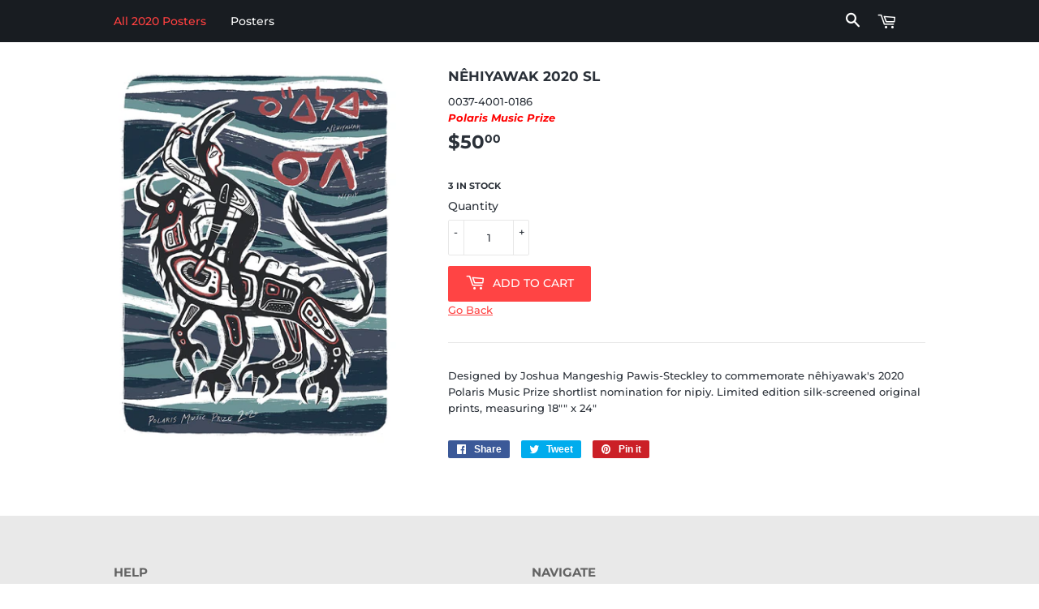

--- FILE ---
content_type: text/plain; charset=utf-8
request_url: https://events.getsitectrl.com/api/v1/events
body_size: 556
content:
{"id":"67020aac8ab4c90e","user_id":"67020aac8afd0a2d","time":1769663541802,"token":"1769663541.fd6713579cee11e600e46c6f77c3f0c8.56a33c7d89ec41bc67a632fc893de325","geo":{"ip":"3.141.28.17","geopath":"147015:147763:220321:","geoname_id":4509177,"longitude":-83.0061,"latitude":39.9625,"postal_code":"43215","city":"Columbus","region":"Ohio","state_code":"OH","country":"United States","country_code":"US","timezone":"America/New_York"},"ua":{"platform":"Desktop","os":"Mac OS","os_family":"Mac OS X","os_version":"10.15.7","browser":"Other","browser_family":"ClaudeBot","browser_version":"1.0","device":"Spider","device_brand":"Spider","device_model":"Desktop"},"utm":{}}

--- FILE ---
content_type: application/javascript
request_url: https://merchmrkt.com/apps/sap/1769596020/api/2/W5kYnJhbmQubXlzaG9waWZ5LmNvbQ==bXliY.js
body_size: 44644
content:
window.tdfEventHub.TriggerEventOnce('data_app2',{"offers":{"1":{"101567":{"id":101567,"trigger":{"segment_ids":[5812]},"product_groups":[{"type_id":3,"ids":[8058092028147,7912123367667,7458315960563,7458313830643,7458320351475,7458311962867,7927363371251,7458286797043,8197997166835,7563339071731,7458295447795,7563340022003,7458301214963,8000743571699,8474786169075,7898859438323,7563339661555,7556344054003,7556327801075,7563340120307,9018935542003,7898857799923,7458283553011,7556338417907,8474301497587,7458317435123,7563339923699,7563339858163,7458311471347,7458270904563,8499401883891,7556346806515,7458319302899,7458304360691,9113603244275,8778707370227,7563988926707,7569612865779,7563985944819,7457850982643,8632924012787,8478367449331,8478360633587,8474781712627,8474777682163,7458310422771,7563340710131,7458316976371,6598327828679,8041459908851,9300041007347,8499427999987,8499418366195,7458308686067,7458291548403]}],"message":"","discount":{"type_id":3,"value":null}},"102541":{"id":102541,"trigger":{"segment_ids":[5854]},"product_groups":[{"type_id":3,"ids":[7865720176883,7865720504563,7865704284403,7865707004147,7865709396211,7892060700915,7865718964467,7865719750899,8640464421107,8681802301683,7994269008115,9133670334707,9133672104179,9133672366323,9041743347955,8989755736307,9154706899187,7865714245875,7865711788275,7865710805235,7865709920499,9154709422323,9041758257395,9023916474611,8989755179251,9304982978803,9157072453875,9156965728499,9154707292403,8989757702387,8989757374707,8989757145331,8989752819955,7865713885427]}],"message":"","discount":{"type_id":3,"value":null}},"109246":{"id":109246,"trigger":{"segment_ids":[6217]},"product_groups":[{"type_id":3,"ids":[7747268411635,9137275863283,9137270391027,6598334873799,6598340837575,6598336905415,6598387302599,6598324027591,6598337036487,6598333563079,6598356598983,6598333792455,9137278353651,6598335004871,7971744121075,6598331138247,6598326911175,7971742286067,6598331564231,6598356533447,7971741008115,6598335103175,6598356205767,6598342803655,6598342770887,6598330876103,7971741532403,6598342836423,6598356369607,6598356140231,6598340739271,6598342967495,6598342934727,6598340804807,6598340608199]}],"message":"","discount":{"type_id":3,"value":null}},"110436":{"id":110436,"trigger":{"segment_ids":[6261]},"product_groups":[{"type_id":3,"ids":[6598316359879,6598390513863,7637914616051,6598390874311,6598317768903,9149941743859,8104571732211,6598336053447,6598390186183,9013522563315,6598358597831,6598318555335,6598353879239,6598336643271,6598318391495,6598316097735,9013524791539,6598358663367,6598336544967,6598336217287,6598318358727,6598387531975,6598354403527,6598354010311,6598353649863,6598337921223,6598337790151,6598319636679,6598318784711,6598318588103,6598317932743,6598317867207,9290931011827,8260546527475,8260543054067,8254876877043,6598390939847,6598353780935,6598353748167,6598353551559,6598337888455,6598336381127,6598317998279,6598316884167]}],"message":"","discount":{"type_id":3,"value":null}},"113270":{"id":113270,"trigger":{"segment_ids":[6393]},"product_groups":[{"type_id":3,"ids":[7780450730227,7545091719411,6598320783559,7998764974323,7998654644467,7998655234291,6598364168391,6598364364999,8986575798515,6598364463303,6598364397767,8986572882163,6598364430535,6598364922055,6598364725447,6598364692679,6598365053127,6598364758215,6598364659911]}],"message":"","discount":{"type_id":3,"value":null}},"115203":{"id":115203,"trigger":{"segment_ids":[6511]},"product_groups":[{"type_id":3,"ids":[7494525092083,7430984958195,8082638471411,7494307086579,7494531219699,7029489369287,7029482946759,7348736950515,7029492056263,7029490090183,7348882374899,8077517226227,7495702053107]}],"message":"","discount":{"type_id":3,"value":null}},"122868":{"id":122868,"trigger":{"segment_ids":[6882]},"product_groups":[{"type_id":3,"ids":[8684587909363,6598394478791,6598394183879,6598394577095,6598393856199,6598393757895,6598393790663]}],"message":"No shipping","discount":{"type_id":3,"value":null}},"131451":{"id":131451,"trigger":{"segment_ids":[7220]},"product_groups":[{"type_id":3,"ids":[8910110687475,8073685434611,8073680617715,6698555834567,6698562552007,8074575642867,8073688711411,8073682354419,7820262179059,7029712421063,8073684975859,6598374785223,6598374523079,6598374424775,7820274696435,7029686829255,6598374588615,8910113014003,7820267127027,7029718155463,7029716189383,7029714452679,6598371475655,6598371311815,6598360432839,6598323765447,8910114259187,8910102331635,8073684353267,7820270960883,7820255101171,7029720481991,6598374850759,6598374359239,6598371213511,6598360662215,6598359417031,6598359056583,6598328582343,6598321209543,6598320947399,9239134339315,8910112030963,8910111441139,8910107377907,8910105018611,8073687662835,7820264014067,7029710717127,7029707309255,7029704032455,7029700133063,6598374949063,6598374883527,6598372589767,6598372458695,6598372032711,6598371442887,6598371344583,6598371180743,6598370820295,6598370328775,6598369542343,6598369444039,6598369378503,6598361972935,6598361907399,6598361415879,6598361383111,6598360858823,6598360596679,6598360498375,6598339494087,6598335234247,6598333268167,6598328811719,6598321995975,6598320914631,9239129555187,8074575937779,8073691562227,7828111622387,6698564452551,6598375178439,6598375145671,6598375014599,6598374916295,6598374686919,6598373114055,6598372065479,6598371934407,6598371836103,6598371770567,6598371737799,6598371606727,6598371508423,6598371147975,6598371049671,6598371016903,6598370951367,6598370885831,6598370492615,6598370197703,6598370132167,6598370066631,6598370033863,6598369870023,6598369771719,6598369706183,6598369607879,6598369575111,6598369509575,6598361874631,6598361678023,6598361219271,6598361153735,6598361055431,6598360694983,6598360301767,6598360268999,6598359285959,6598359187655,6598359122119,6598339559623,6598339461319,6598339231943,6598339100871,6598338216135,6598331793607,6598330482887,6598328746183,6598328254663,6598328189127,6598322421959,6598321340615,6598321242311,6598321144007,6598321111239,6598321045703]}],"message":"No shipping","discount":{"type_id":3,"value":null}},"90850":{"id":90850,"trigger":{"segment_ids":[5290]},"product_groups":[{"type_id":3,"ids":[6598330646727,6598373146823,6598331891911,8884931756275,8452764008691,8452764860659,9028989223155,7494525092083,7430984958195,8082638471411,9083940634867,8452764139763,9088277545203,8452764991731,7494307086579,8452764500211,7494531219699,8452764303603,7029489369287,7029482946759,7900138504435,7348736950515,8452764664051,7900140077299,6598373900487,9083952267507,8260386423027,7029492056263,7029490090183,8260386488563,8260386357491,7348882374899,6598373933255,9083949449459,8498564956403,8260386980083,8077517226227,8260386586867,8869620285683,8260387274995,8260387209459,8260387143923,8260387078387,8260386914547,8260386849011,8260386685171,7495702053107,6598392709319]}],"message":"","discount":{"type_id":3,"value":null}},"93660":{"id":93660,"trigger":{"segment_ids":[5470]},"product_groups":[{"type_id":3,"ids":[8110452670707,7549310304499,7549345169651,6598401589447,6598345982151,6598324060359,8107104829683,7920068002035,6598401720519,6598326714567,6598346309831,6598339723463,6598329237703,8110455423219,8027738341619,6598401392839,6598345294023,6598339854535,6598332252359,6598347260103,6598346571975,8129800732915,7800198234355,6598347784391,6598346997959,6598346899655,6598346834119,8944748658931,8156097675507,8110456340723,8107244060915,7949859684595,7800199741683,6598388187335,6598347489479,6598347423943,6598347096263,6598346801351,6598346604743,6598346408135,6598345425095,6598325731527,6598320324807,6598320292039]}],"message":"","discount":{"type_id":3,"value":null}},"93954":{"id":93954,"trigger":{"segment_ids":[5516]},"product_groups":[{"type_id":3,"ids":[6656485621959,6656572522695,6656593559751,9257130033395,9257127346419,9257126691059,9257125839091]}],"message":"","discount":{"type_id":3,"value":null}},"94066":{"id":94066,"trigger":{"segment_ids":[5529]},"product_groups":[{"type_id":3,"ids":[7780450730227,8058092028147,7747268411635,8086681747699,8086658908403,6598326583495,7545091719411,9137275863283,6656485621959,9137270391027,6598320783559,7998764974323,6598363676871,7912123367667,7491769499891,6598334873799,7458315960563,9141068464371,6598330187975,9052317974771,6598363414727,8076887589107,6656572522695,7458313830643,7458320351475,7458311962867,7865720176883,7998654644467,7927363371251,9084130492659,7865720504563,7539625885939,7998655234291,6793928114375,7491770646771,7458286797043,6598330646727,7924295270643,7865704284403,6732904366279,6598340837575,7577421349107,6598364168391,8206719451379,7924296679667,6598316359879,6598373146823,6598336905415,6598387302599,6598324027591,8662884712691,6598337036487,6598333563079,8065650229491,7865707004147,6598331891911,6598363939015,6598390513863,8206720958707,7539633062131,8884931756275,7865709396211,6656593559751,6598356598983,6598333792455,9137278353651,8095230099699,6598364364999,6598335004871,7971744121075,6598331138247,6598326911175,8452764008691,6598393200839,8452764860659,6598327730375,8986575798515,8197997166835,7637914616051,7563339071731,7458295447795,6598364463303,9028989223155,8645422547187,8130737996019,7892060700915,7563340022003,8910110687475,8110452670707,7865718964467,7077990629575,6598390874311,6598364397767,6598342246599,7971742286067,7494525092083,6732893421767,6598331564231,8986572882163,8035284549875,7549310304499,7458301214963,7430984958195,8082638471411,7865719750899,6598363742407,9083940634867,8646090064115,8559500460275,8000743571699,7549345169651,6598356533447,8944604545267,8474786169075,8452764139763,7971741008115,7898859438323,6598335103175,9257130033395,9088277545203,8452764991731,7563339661555,7556344054003,7556327801075,7494307086579,6598364430535,9257127346419,8640464421107,7577416499443,7563340120307,6598401589447,6598356205767,6598342803655,6598342770887,9018935542003,8452764500211,8073685434611,7898857799923,7458283553011,6598345982151,8022105030899,7556338417907,7516922839283,7084077482183,6598363807943,6598330876103,6598326943943,9292464652531,8474301497587,8073680617715,7971741532403,7494531219699,7458317435123,6698555834567,6598356992199,6598317768903,8645412946163,8452764303603,8332075991283,8020372979955,8017546805491,7563339923699,7563339858163,7458311471347,7458270904563,6698562552007,6598400737479,6598326386887,6598324060359,8499401883891,8107104829683,8074575642867,7556346806515,7458319302899,7458304360691,7029489369287,7029482946759,6598364922055,6598364725447,9149941743859,9113603244275,9052318892275,8778707370227,8681802301683,8104571732211,8073688711411,8073682354419,8020371407091,8012441059571,7994269008115,7974316507379,7920068002035,7900138504435,7820262179059,7563988926707,7348736950515,7029712421063,6899799261383,6598401720519,6598400606407,6598396379335,6598349160647,6598342836423,6598336053447,6598326714567,9257126691059,9137715642611,9133670334707,8684587909363,8452764664051,8332070027507,8073684975859,7900140077299,7569612865779,7563985944819,7457850982643,6598400704711,6598394478791,6598394183879,6598390186183,6598374785223,6598374523079,6598374424775,6598373900487,6598353518791,6598348964039,6598346309831,6598339723463,6598329237703,6598327042247,6598323372231,9257125839091,9133672104179,9087826329843,9083952267507,9013522563315,8645431656691,8632924012787,8478367449331,8478360633587,8474781712627,8474777682163,8260386423027,8110455423219,8027738341619,8012479824115,7820274696435,7780344955123,7596213272819,7541715140851,7516631073011,7458310422771,7091189874887,7029686829255,7029492056263,7029490090183,6598401392839,6598394577095,6598393856199,6598374588615,6598364692679,6598358597831,6598345294023,6598332154055,6598318555335,9137717969139,9133672366323,9041743347955,8989755736307,8910113014003,8640145031411,8559508979955,8332073861363,8260386488563,8260386357491,8012438339827,7820267127027,7801645531379,7563340710131,7348882374899,7029718155463,7029716189383,7029714452679,6598399983815,6598376128711,6598373933255,6598371475655,6598371311815,6598365053127,6598364758215,6598360432839,6598356369607,6598353879239,6598339854535,6598336643271,6598332940487,6598332252359,6598323765447,6598318391495,6598316097735,9154706899187,9149539582195,9087820890355,9083949449459,9013524791539,8910114259187,8910102331635,8645401706739,8640144802035,8498564956403,8332066357491,8260386980083,8077517226227,8073684353267,7865714245875,7865711788275,7865710805235,7865709920499,7822064353523,7822057636083,7820270960883,7820255101171,7516934045939,7458316976371,7029720481991,6899802341575,6598400475335,6598396412103,6598376456391,6598374850759,6598374359239,6598371213511,6598360662215,6598359417031,6598359056583,6598358663367,6598356140231,6598349193415,6598349095111,6598347260103,6598346571975,6598342574279,6598342475975,6598342181063,6598340739271,6598336544967,6598336217287,6598328582343,6598327828679,6598323437767,6598321209543,6598320947399,6598318358727,9239134339315,9215011881203,9154709422323,9087822299379,9087817908467,9041758257395,9023916474611,8989755179251,8910112030963,8910111441139,8910107377907,8910105018611,8645437260019,8640145064179,8640144965875,8260386586867,8206722007283,8129800732915,8073687662835,8041459908851,8012480184563,7820264014067,7800198234355,7515574829299,7029710717127,7029707309255,7029704032455,7029700133063,6732887130311,6598400540871,6598393757895,6598387531975,6598376063175,6598375997639,6598374949063,6598374883527,6598372589767,6598372458695,6598372032711,6598371442887,6598371344583,6598371180743,6598370820295,6598370328775,6598369542343,6598369444039,6598369378503,6598361972935,6598361907399,6598361415879,6598361383111,6598360858823,6598360596679,6598360498375,6598356795591,6598354403527,6598354010311,6598353649863,6598349127879,6598349029575,6598347784391,6598346997959,6598346899655,6598346834119,6598339494087,6598337921223,6598337790151,6598335234247,6598333268167,6598329303239,6598328811719,6598321995975,6598320914631,6598319636679,6598318784711,6598318588103,6598317932743,6598317867207,9304982978803,9300041007347,9290931011827,9283448865011,9283444867315,9239129555187,9157072453875,9156965728499,9154707292403,9087829704947,9087829246195,9087828820211,9087828001011,9087827083507,8989757702387,8989757374707,8989757145331,8989752819955,8944748658931,8869620285683,8645488181491,8640144998643,8640144933107,8640144900339,8640144834803,8499427999987,8499418366195,8332088836339,8260546527475,8260543054067,8260387274995,8260387209459,8260387143923,8260387078387,8260386914547,8260386849011,8260386685171,8254876877043,8156097675507,8110456340723,8107244060915,8074575937779,8073691562227,8017545953523,7949859684595,7930331005171,7930036551923,7865713885427,7828111622387,7822061306099,7801640321267,7800199741683,7781613109491,7687820148979,7687815397619,7545208865011,7516697362675,7516689170675,7515588919539,7515402141939,7515376517363,7495702053107,7458308686067,7458291548403,6784276136135,6698564452551,6598400377031,6598400311495,6598400180423,6598396575943,6598396477639,6598393790663,6598392709319,6598392479943,6598392414407,6598392217799,6598391759047,6598391726279,6598391693511,6598391660743,6598391529671,6598391496903,6598390939847,6598388187335,6598387368135,6598376030407,6598375932103,6598375801031,6598375178439,6598375145671,6598375014599,6598374916295,6598374686919,6598373114055,6598372065479,6598371934407,6598371836103,6598371770567,6598371737799,6598371606727,6598371508423,6598371147975,6598371049671,6598371016903,6598370951367,6598370885831,6598370492615,6598370197703,6598370132167,6598370066631,6598370033863,6598369870023,6598369771719,6598369706183,6598369607879,6598369575111,6598369509575,6598364659911,6598361874631,6598361678023,6598361219271,6598361153735,6598361055431,6598360694983,6598360301767,6598360268999,6598359285959,6598359187655,6598359122119,6598356861127,6598353780935,6598353748167,6598353551559,6598347489479,6598347423943,6598347096263,6598346801351,6598346604743,6598346408135,6598345425095,6598342967495,6598342934727,6598342738119,6598340804807,6598340608199,6598339559623,6598339461319,6598339231943,6598339100871,6598338216135,6598337888455,6598336381127,6598331793607,6598330482887,6598328746183,6598328254663,6598328189127,6598325731527,6598322421959,6598321340615,6598321242311,6598321144007,6598321111239,6598321045703,6598320324807,6598320292039,6598317998279,6598316884167]}],"message":"FREE SHIP","discount":{"type_id":3,"value":null}}},"2":{"25199":{"id":25199,"trigger":{"product_groups":[{"type_id":2,"ids":[7545183535347,7545207390451,7545208865011]}]},"message":"Pre-Order the new LP, Spirit now!","is_replace":false,"display_id":1,"discount":{"type_id":0,"value":null},"product_groups":[{"type_id":2,"ids":[7539625885939]}]}},"3":{"33923":{"id":33923,"trigger":{"label":"BUNDLE \u0026 SAVE"},"message":"BUNDLE INCLUDES","place_id":0,"display_id":1,"product_groups":[{"type_id":2,"ids":[6598347096263],"pvids":{"6598347096263":[39475984138439,39475984171207,39475984203975,39475984236743,39475984269511]}},{"type_id":2,"ids":[6598346408135]},{"type_id":2,"ids":[6598347423943]}],"discount":{"type_id":7,"value":64.99}},"33924":{"id":33924,"trigger":{"label":"BUNDLE \u0026 SAVE"},"message":"CLICK THE PRODUCTS TO CHANGE BUNDLE","place_id":0,"display_id":1,"product_groups":[{"type_id":2,"ids":[6598390874311],"pvids":{"6598390874311":[39476177174727,39476177240263,39476177273031,39476177305799,39476177338567,39476177371335,39476177404103,39476177436871,39476177469639,39476177502407,39476177535175,39476177567943,39476177600711,39476177633479]}},{"type_id":2,"ids":[6598390874311],"pvids":{"6598390874311":[39476177174727,39476177240263,39476177273031,39476177305799,39476177338567,39476177371335,39476177404103,39476177436871,39476177469639,39476177502407,39476177535175,39476177567943,39476177600711,39476177633479]}},{"type_id":2,"ids":[6598317932743]}],"discount":{"type_id":7,"value":55}},"33933":{"id":33933,"trigger":{"label":"BUNDLE \u0026 SAVE"},"message":"CLICK THE PRODUCTS TO CHANGE BUNDLE","place_id":0,"display_id":1,"product_groups":[{"type_id":2,"ids":[6598390874311],"pvids":{"6598390218951":[39476173832391,39476173897927,39476173930695,39476173963463],"6598390874311":[39476177174727,39476177240263,39476177273031,39476177305799,39476177338567,39476177371335,39476177404103,39476177436871,39476177469639,39476177502407,39476177535175,39476177567943,39476177600711,39476177633479]}},{"type_id":2,"ids":[6598316359879]},{"type_id":2,"ids":[6598317932743]},{"type_id":2,"ids":[6598317998279]}],"discount":{"type_id":7,"value":75}},"33937":{"id":33937,"trigger":{"label":"BUNDLE \u0026 SAVE"},"message":"BUNDLE INCLUDES","place_id":0,"display_id":1,"product_groups":[{"type_id":2,"ids":[6598326911175]},{"type_id":2,"ids":[6598330876103],"pvids":{"6598330876103":[39475920306375,39475920339143,39475920371911,39475920404679,39475920470215]}},{"type_id":2,"ids":[6598334873799],"pvids":{"6598334873799":[39475935019207,39475935051975,39475935084743,39475935117511,39475935150279,39475935183047]}}],"discount":{"type_id":7,"value":80}},"33940":{"id":33940,"trigger":{"label":"BUNDLE \u0026 SAVE"},"message":"CLICK THE PRODUCTS TO CHANGE BUNDLE","place_id":0,"display_id":1,"product_groups":[{"type_id":2,"ids":[6598330876103],"pvids":{"6598330876103":[39475920306375,39475920339143,39475920371911,39475920404679,39475920470215]}},{"type_id":2,"ids":[6598331564231],"pvids":{"6598331564231":[39475922370759,39475922403527,39475922436295,39475922469063,39475922501831,39475922534599]}},{"type_id":2,"ids":[6598326911175]},{"type_id":2,"ids":[6598356533447]}],"discount":{"type_id":7,"value":80}},"34308":{"id":34308,"trigger":{"label":"BUNDLE \u0026 SAVE"},"message":"CLICK THE PRODUCTS TO CHANGE BUNDLE","place_id":0,"display_id":1,"product_groups":[{"type_id":2,"ids":[6598399983815,6598400180423],"pvids":{"6598399983815":[39476222066887,39476222099655,39476222132423,39476222165191],"6598400180423":[39476222460103,39476222492871,39476222525639]}},{"type_id":2,"ids":[6598400377031]},{"type_id":2,"ids":[6598400311495]}],"discount":{"type_id":7,"value":60}},"34321":{"id":34321,"trigger":{"label":"BUNDLE \u0026 SAVE"},"message":"CLICK THE PRODUCTS TO CHANGE BUNDLE","place_id":0,"display_id":1,"product_groups":[{"type_id":2,"ids":[6598391660743],"pvids":{"6598391660743":[39476181434567,39476181467335,39476181500103]}},{"type_id":2,"ids":[6598391759047],"pvids":{"6598391759047":[39476182122695,39476182155463,39476182188231]}},{"type_id":2,"ids":[6598391529671]}],"discount":{"type_id":7,"value":55}},"35271":{"id":35271,"trigger":{"label":"BUNDLE \u0026 SAVE"},"message":"BUNDLE \u0026 SAVE","place_id":0,"display_id":5,"product_groups":[{"type_id":2,"ids":[6656593559751]},{"type_id":2,"ids":[6656485621959],"is_sub":true}],"discount":{"type_id":1,"value":9.09}},"35272":{"id":35272,"trigger":{"label":"BUNDLE \u0026 SAVE"},"message":"BUNDLE \u0026 SAVE","place_id":0,"display_id":5,"product_groups":[{"type_id":2,"ids":[6656572522695]},{"type_id":2,"ids":[6656485621959],"is_sub":true}],"discount":{"type_id":1,"value":8.333}},"35273":{"id":35273,"trigger":{"label":"BUNDLE \u0026 SAVE"},"message":"BUNDLE \u0026 SAVE","place_id":0,"display_id":5,"product_groups":[{"type_id":2,"ids":[6656485621959]},{"type_id":2,"ids":[6656572522695],"is_sub":true},{"type_id":2,"ids":[6656593559751],"is_sub":true}],"discount":{"type_id":1,"value":17.65}},"44307":{"id":44307,"trigger":{"pos_on":true,"label":"2 CD's for $19.99"},"message":"Any 2 CD's for $19.99","place_id":0,"display_id":5,"product_groups":[{"type_id":3,"ids":[7029489369287,7029482946759,7495702053107]},{"type_id":3,"ids":[7029489369287,7029482946759,7495702053107]}],"discount":{"type_id":2,"value":9.99}},"85770":{"id":85770,"trigger":{"label":"BUNDLE \u0026 SAVE"},"message":"The Country Kind DELUXE Bundle","place_id":0,"display_id":5,"product_groups":[{"type_id":2,"ids":[8260386586867]},{"type_id":2,"ids":[8260386423027]},{"type_id":2,"ids":[8260386488563]},{"type_id":2,"ids":[8260386357491]}],"discount":{"type_id":7,"value":80}},"85771":{"id":85771,"trigger":{"label":"BUNDLE \u0026 SAVE"},"message":"The Country Kind Women’s Bundle","place_id":0,"display_id":5,"product_groups":[{"type_id":2,"ids":[8260386357491]},{"type_id":2,"ids":[8260386586867]}],"discount":{"type_id":7,"value":50}},"85772":{"id":85772,"trigger":{"label":"BUNDLE \u0026 SAVE"},"message":"The Country Kind Men’s Bundle","place_id":0,"display_id":5,"product_groups":[{"type_id":2,"ids":[8260386423027]},{"type_id":2,"ids":[8260386586867]}],"discount":{"type_id":7,"value":50}},"85773":{"id":85773,"trigger":{"label":"BUNDLE \u0026 SAVE"},"message":"Back In The Game Bundle","place_id":0,"display_id":5,"product_groups":[{"type_id":2,"ids":[8260386849011]},{"type_id":2,"ids":[8260387274995]},{"type_id":2,"ids":[8260387143923]}],"discount":{"type_id":7,"value":50}},"85923":{"id":85923,"trigger":{"label":"BUNDLE \u0026 SAVE"},"message":"Buy two $30 products for $50","place_id":0,"display_id":5,"product_groups":[{"type_id":3,"ids":[8076887589107,6598393200839,8332075991283,8017546805491,6598326386887,8332070027507,6598332154055,8332073861363,8332066357491,8017545953523]},{"type_id":3,"ids":[8076887589107,6598393200839,8332075991283,8017546805491,6598326386887,8332070027507,6598332154055,8332073861363,8332066357491,8017545953523]}],"discount":{"type_id":7,"value":50}}},"7":{"35178":{"id":35178,"trigger":{"segment_ids":[5290],"label":"Wholesale"},"apply_num":1,"message":"","mtv_message":"Wholesale","more_products":false,"product_groups":[{"type_id":3,"ids":[6598330646727,6598373146823,6598331891911,8884931756275,8452764008691,8452764860659,9028989223155,7494525092083,7430984958195,8082638471411,9083940634867,8452764139763,9088277545203,8452764991731,7494307086579,8452764500211,7494531219699,8452764303603,7029489369287,7029482946759,7900138504435,7348736950515,8452764664051,7900140077299,6598373900487,9083952267507,8260386423027,7029492056263,7029490090183,8260386488563,8260386357491,7348882374899,6598373933255,9083949449459,8498564956403,8260386980083,8077517226227,8260386586867,8869620285683,8260387274995,8260387209459,8260387143923,8260387078387,8260386914547,8260386849011,8260386685171,7495702053107,6598392709319]}],"discount":{"type_id":5,"value":{"levels":[{"discount":{"type_id":1,"value":100},"quantity":6}]}}},"35817":{"id":35817,"trigger":{"segment_ids":[5470],"label":"Wholesale"},"apply_num":1,"message":"Wholesale","mtv_message":"Wholesale","more_products":false,"product_groups":[{"type_id":3,"ids":[8110452670707,7549310304499,7549345169651,6598401589447,6598345982151,6598324060359,8107104829683,7920068002035,6598401720519,6598326714567,6598346309831,6598339723463,6598329237703,8110455423219,8027738341619,6598401392839,6598345294023,6598339854535,6598332252359,6598347260103,6598346571975,8129800732915,7800198234355,6598347784391,6598346997959,6598346899655,6598346834119,8944748658931,8156097675507,8110456340723,8107244060915,7949859684595,7800199741683,6598388187335,6598347489479,6598347423943,6598347096263,6598346801351,6598346604743,6598346408135,6598345425095,6598325731527,6598320324807,6598320292039]}],"discount":{"type_id":5,"value":{"levels":[{"discount":{"is_premium":false,"type_id":1,"value":100},"quantity":12}]}}},"35888":{"id":35888,"trigger":{"segment_ids":[5517]},"apply_num":1,"message":"Wholesale","mtv_message":"Just {quantity} more to get {discount}","more_products":false,"product_groups":[{"type_id":3,"ids":[6656485621959,6656572522695,6656593559751,9257130033395,9257127346419,9257126691059,9257125839091]}],"discount":{"type_id":5,"value":{"levels":[{"discount":{"is_premium":false,"type_id":1,"value":100},"quantity":12}]}}},"35917":{"id":35917,"trigger":{"segment_ids":[5530],"label":"Wholesale"},"apply_num":1,"message":"Wholesale","mtv_message":"Just {quantity} more to get {discount}","more_products":false,"product_groups":[{"type_id":3,"ids":[7780450730227,8058092028147,7747268411635,8086681747699,8086658908403,6598326583495,7545091719411,9137275863283,6656485621959,9137270391027,6598320783559,7998764974323,6598363676871,7912123367667,7491769499891,6598334873799,7458315960563,9141068464371,6598330187975,9052317974771,6598363414727,8076887589107,6656572522695,7458313830643,7458320351475,7458311962867,7865720176883,7998654644467,7927363371251,9084130492659,7865720504563,7539625885939,7998655234291,6793928114375,7491770646771,7458286797043,6598330646727,7924295270643,7865704284403,6732904366279,6598340837575,7577421349107,6598364168391,8206719451379,7924296679667,6598316359879,6598373146823,6598336905415,6598387302599,6598324027591,8662884712691,6598337036487,6598333563079,8065650229491,7865707004147,6598331891911,6598363939015,6598390513863,8206720958707,7539633062131,8884931756275,7865709396211,6656593559751,6598356598983,6598333792455,9137278353651,8095230099699,6598364364999,6598335004871,7971744121075,6598331138247,6598326911175,8452764008691,6598393200839,8452764860659,6598327730375,8986575798515,8197997166835,7637914616051,7563339071731,7458295447795,6598364463303,9028989223155,8645422547187,8130737996019,7892060700915,7563340022003,8910110687475,8110452670707,7865718964467,7077990629575,6598390874311,6598364397767,6598342246599,7971742286067,7494525092083,6732893421767,6598331564231,8986572882163,8035284549875,7549310304499,7458301214963,7430984958195,8082638471411,7865719750899,6598363742407,9083940634867,8646090064115,8559500460275,8000743571699,7549345169651,6598356533447,8944604545267,8474786169075,8452764139763,7971741008115,7898859438323,6598335103175,9257130033395,9088277545203,8452764991731,7563339661555,7556344054003,7556327801075,7494307086579,6598364430535,9257127346419,8640464421107,7577416499443,7563340120307,6598401589447,6598356205767,6598342803655,6598342770887,9018935542003,8452764500211,8073685434611,7898857799923,7458283553011,6598345982151,8022105030899,7556338417907,7516922839283,7084077482183,6598363807943,6598330876103,6598326943943,9292464652531,8474301497587,8073680617715,7971741532403,7494531219699,7458317435123,6698555834567,6598356992199,6598317768903,8645412946163,8452764303603,8332075991283,8020372979955,8017546805491,7563339923699,7563339858163,7458311471347,7458270904563,6698562552007,6598400737479,6598326386887,6598324060359,8499401883891,8107104829683,8074575642867,7556346806515,7458319302899,7458304360691,7029489369287,7029482946759,6598364922055,6598364725447,9149941743859,9113603244275,9052318892275,8778707370227,8681802301683,8104571732211,8073688711411,8073682354419,8020371407091,8012441059571,7994269008115,7974316507379,7920068002035,7900138504435,7820262179059,7563988926707,7348736950515,7029712421063,6899799261383,6598401720519,6598400606407,6598396379335,6598349160647,6598342836423,6598336053447,6598326714567,9257126691059,9137715642611,9133670334707,8684587909363,8452764664051,8332070027507,8073684975859,7900140077299,7569612865779,7563985944819,7457850982643,6598400704711,6598394478791,6598394183879,6598390186183,6598374785223,6598374523079,6598374424775,6598373900487,6598353518791,6598348964039,6598346309831,6598339723463,6598329237703,6598327042247,6598323372231,9257125839091,9133672104179,9087826329843,9083952267507,9013522563315,8645431656691,8632924012787,8478367449331,8478360633587,8474781712627,8474777682163,8260386423027,8110455423219,8027738341619,8012479824115,7820274696435,7780344955123,7596213272819,7541715140851,7516631073011,7458310422771,7091189874887,7029686829255,7029492056263,7029490090183,6598401392839,6598394577095,6598393856199,6598374588615,6598364692679,6598358597831,6598345294023,6598332154055,6598318555335,9137717969139,9133672366323,9041743347955,8989755736307,8910113014003,8640145031411,8559508979955,8332073861363,8260386488563,8260386357491,8012438339827,7820267127027,7801645531379,7563340710131,7348882374899,7029718155463,7029716189383,7029714452679,6598399983815,6598376128711,6598373933255,6598371475655,6598371311815,6598365053127,6598364758215,6598360432839,6598356369607,6598353879239,6598339854535,6598336643271,6598332940487,6598332252359,6598323765447,6598318391495,6598316097735,9154706899187,9149539582195,9087820890355,9083949449459,9013524791539,8910114259187,8910102331635,8645401706739,8640144802035,8498564956403,8332066357491,8260386980083,8077517226227,8073684353267,7865714245875,7865711788275,7865710805235,7865709920499,7822064353523,7822057636083,7820270960883,7820255101171,7516934045939,7458316976371,7029720481991,6899802341575,6598400475335,6598396412103,6598376456391,6598374850759,6598374359239,6598371213511,6598360662215,6598359417031,6598359056583,6598358663367,6598356140231,6598349193415,6598349095111,6598347260103,6598346571975,6598342574279,6598342475975,6598342181063,6598340739271,6598336544967,6598336217287,6598328582343,6598327828679,6598323437767,6598321209543,6598320947399,6598318358727,9239134339315,9215011881203,9154709422323,9087822299379,9087817908467,9041758257395,9023916474611,8989755179251,8910112030963,8910111441139,8910107377907,8910105018611,8645437260019,8640145064179,8640144965875,8260386586867,8206722007283,8129800732915,8073687662835,8041459908851,8012480184563,7820264014067,7800198234355,7515574829299,7029710717127,7029707309255,7029704032455,7029700133063,6732887130311,6598400540871,6598393757895,6598387531975,6598376063175,6598375997639,6598374949063,6598374883527,6598372589767,6598372458695,6598372032711,6598371442887,6598371344583,6598371180743,6598370820295,6598370328775,6598369542343,6598369444039,6598369378503,6598361972935,6598361907399,6598361415879,6598361383111,6598360858823,6598360596679,6598360498375,6598356795591,6598354403527,6598354010311,6598353649863,6598349127879,6598349029575,6598347784391,6598346997959,6598346899655,6598346834119,6598339494087,6598337921223,6598337790151,6598335234247,6598333268167,6598329303239,6598328811719,6598321995975,6598320914631,6598319636679,6598318784711,6598318588103,6598317932743,6598317867207,9304982978803,9300041007347,9290931011827,9283448865011,9283444867315,9239129555187,9157072453875,9156965728499,9154707292403,9087829704947,9087829246195,9087828820211,9087828001011,9087827083507,8989757702387,8989757374707,8989757145331,8989752819955,8944748658931,8869620285683,8645488181491,8640144998643,8640144933107,8640144900339,8640144834803,8499427999987,8499418366195,8332088836339,8260546527475,8260543054067,8260387274995,8260387209459,8260387143923,8260387078387,8260386914547,8260386849011,8260386685171,8254876877043,8156097675507,8110456340723,8107244060915,8074575937779,8073691562227,8017545953523,7949859684595,7930331005171,7930036551923,7865713885427,7828111622387,7822061306099,7801640321267,7800199741683,7781613109491,7687820148979,7687815397619,7545208865011,7516697362675,7516689170675,7515588919539,7515402141939,7515376517363,7495702053107,7458308686067,7458291548403,6784276136135,6698564452551,6598400377031,6598400311495,6598400180423,6598396575943,6598396477639,6598393790663,6598392709319,6598392479943,6598392414407,6598392217799,6598391759047,6598391726279,6598391693511,6598391660743,6598391529671,6598391496903,6598390939847,6598388187335,6598387368135,6598376030407,6598375932103,6598375801031,6598375178439,6598375145671,6598375014599,6598374916295,6598374686919,6598373114055,6598372065479,6598371934407,6598371836103,6598371770567,6598371737799,6598371606727,6598371508423,6598371147975,6598371049671,6598371016903,6598370951367,6598370885831,6598370492615,6598370197703,6598370132167,6598370066631,6598370033863,6598369870023,6598369771719,6598369706183,6598369607879,6598369575111,6598369509575,6598364659911,6598361874631,6598361678023,6598361219271,6598361153735,6598361055431,6598360694983,6598360301767,6598360268999,6598359285959,6598359187655,6598359122119,6598356861127,6598353780935,6598353748167,6598353551559,6598347489479,6598347423943,6598347096263,6598346801351,6598346604743,6598346408135,6598345425095,6598342967495,6598342934727,6598342738119,6598340804807,6598340608199,6598339559623,6598339461319,6598339231943,6598339100871,6598338216135,6598337888455,6598336381127,6598331793607,6598330482887,6598328746183,6598328254663,6598328189127,6598325731527,6598322421959,6598321340615,6598321242311,6598321144007,6598321111239,6598321045703,6598320324807,6598320292039,6598317998279,6598316884167]}],"discount":{"type_id":5,"value":{"levels":[{"discount":{"type_id":1,"value":100},"quantity":1}]}}},"37099":{"id":37099,"trigger":{"segment_ids":[5812],"label":"Wholesale"},"apply_num":1,"message":"Wholesale","mtv_message":"Just {quantity} more to get {discount}","more_products":false,"product_groups":[{"type_id":3,"ids":[8058092028147,7912123367667,7458315960563,7458313830643,7458320351475,7458311962867,7927363371251,7458286797043,8197997166835,7563339071731,7458295447795,7563340022003,7458301214963,8000743571699,8474786169075,7898859438323,7563339661555,7556344054003,7556327801075,7563340120307,9018935542003,7898857799923,7458283553011,7556338417907,8474301497587,7458317435123,7563339923699,7563339858163,7458311471347,7458270904563,8499401883891,7556346806515,7458319302899,7458304360691,9113603244275,8778707370227,7563988926707,7569612865779,7563985944819,7457850982643,8632924012787,8478367449331,8478360633587,8474781712627,8474777682163,7458310422771,7563340710131,7458316976371,6598327828679,8041459908851,9300041007347,8499427999987,8499418366195,7458308686067,7458291548403]}],"discount":{"type_id":5,"value":{"levels":[{"discount":{"is_premium":false,"type_id":1,"value":100},"quantity":12}]}}},"37292":{"id":37292,"trigger":{"segment_ids":[5855],"label":"Wholesale"},"apply_num":1,"message":"Wholesale","mtv_message":"Wholesale","more_products":false,"product_groups":[{"type_id":3,"ids":[7865720176883,7865720504563,7865704284403,7865707004147,7865709396211,7892060700915,7865718964467,7865719750899,8640464421107,8681802301683,7994269008115,9133670334707,9133672104179,9133672366323,9041743347955,8989755736307,9154706899187,7865714245875,7865711788275,7865710805235,7865709920499,9154709422323,9041758257395,9023916474611,8989755179251,9304982978803,9157072453875,9156965728499,9154707292403,8989757702387,8989757374707,8989757145331,8989752819955,7865713885427]}],"discount":{"type_id":5,"value":{"levels":[{"discount":{"is_premium":false,"type_id":1,"value":100},"quantity":6}]}}},"38735":{"id":38735,"trigger":{"segment_ids":[6219]},"apply_num":1,"message":"Wholesale","mtv_message":"Just {quantity} more to get wholesale discount.","more_products":false,"product_groups":[{"type_id":3,"ids":[7747268411635,9137275863283,9137270391027,6598334873799,6598340837575,6598336905415,6598387302599,6598324027591,6598337036487,6598333563079,6598356598983,6598333792455,9137278353651,6598335004871,7971744121075,6598331138247,6598326911175,7971742286067,6598331564231,6598356533447,7971741008115,6598335103175,6598356205767,6598342803655,6598342770887,6598330876103,7971741532403,6598342836423,6598356369607,6598356140231,6598340739271,6598342967495,6598342934727,6598340804807,6598340608199]}],"discount":{"type_id":5,"value":{"levels":[{"discount":{"is_premium":false,"type_id":1,"value":100},"quantity":6}]}}},"39095":{"id":39095,"trigger":{"segment_ids":[6262],"label":"Wholesale"},"apply_num":1,"message":"Wholesale","mtv_message":"Just {quantity} more to get wholesale pricing.","more_products":false,"product_groups":[{"type_id":3,"ids":[6598316359879,6598390513863,7637914616051,6598390874311,6598317768903,9149941743859,8104571732211,6598336053447,6598390186183,9013522563315,6598358597831,6598318555335,6598353879239,6598336643271,6598318391495,6598316097735,9013524791539,6598358663367,6598336544967,6598336217287,6598318358727,6598387531975,6598354403527,6598354010311,6598353649863,6598337921223,6598337790151,6598319636679,6598318784711,6598318588103,6598317932743,6598317867207,9290931011827,8260546527475,8260543054067,8254876877043,6598390939847,6598353780935,6598353748167,6598353551559,6598337888455,6598336381127,6598317998279,6598316884167]}],"discount":{"type_id":5,"value":{"levels":[{"discount":{"is_premium":false,"type_id":1,"value":100},"quantity":6}]}}},"39613":{"id":39613,"trigger":{"segment_ids":[6392],"label":"Wholesale"},"apply_num":1,"display_id":1,"message":"Wholesale","mtv_message":"Wholesale","more_products":false,"product_groups":[{"type_id":3,"ids":[7780450730227,7545091719411,6598320783559,7998764974323,7998654644467,7998655234291,6598364168391,6598364364999,8986575798515,6598364463303,6598364397767,8986572882163,6598364430535,6598364922055,6598364725447,6598364692679,6598365053127,6598364758215,6598364659911]}],"discount":{"type_id":5,"value":{"levels":[{"discount":{"is_premium":false,"type_id":1,"value":100},"quantity":6}]}}},"40035":{"id":40035,"trigger":{"segment_ids":[6510],"label":"Wholesale"},"apply_num":1,"display_id":6,"message":"Wholesale","mtv_message":"Wholesale","more_products":false,"product_groups":[{"type_id":3,"ids":[7494525092083,7430984958195,8082638471411,7494307086579,7494531219699,7029489369287,7029482946759,7348736950515,7029492056263,7029490090183,7348882374899,8077517226227,7495702053107]}],"discount":{"type_id":5,"value":{"levels":[{"discount":{"type_id":1,"value":100},"quantity":12}]}}},"40310":{"id":40310,"trigger":{"segment_ids":[6582],"label":"Wholesale"},"apply_num":1,"message":"Wholesale","mtv_message":"Just {quantity} more to get wholesale discount.","more_products":false,"product_groups":[{"type_id":3,"ids":[7865720176883,7865720504563,7865704284403,7865707004147,7865709396211,7892060700915,7865718964467,7865719750899,8640464421107,8681802301683,7994269008115,9133670334707,9133672104179,9133672366323,9041743347955,8989755736307,9154706899187,7865714245875,7865711788275,7865710805235,7865709920499,9154709422323,9041758257395,9023916474611,8989755179251,9304982978803,9157072453875,9156965728499,9154707292403,8989757702387,8989757374707,8989757145331,8989752819955,7865713885427]}],"discount":{"type_id":5,"value":{"levels":[{"discount":{"type_id":1,"value":100},"quantity":6}]}}},"41329":{"id":41329,"trigger":{"segment_ids":[6881],"label":"Wholesale"},"apply_num":1,"display_id":6,"message":"Wholesale","mtv_message":"Just {quantity} more to get {discount}","more_products":false,"product_groups":[{"type_id":3,"ids":[8684587909363,6598394478791,6598394183879,6598394577095,6598393856199,6598393757895,6598393790663]}],"discount":{"type_id":5,"value":{"levels":[{"discount":{"type_id":1,"value":100},"quantity":6}]}}},"42749":{"id":42749,"trigger":{"segment_ids":[7220],"label":"Wholesale"},"apply_num":1,"message":"Wholesale","mtv_message":"Just {quantity} more to get {discount}","more_products":false,"product_groups":[{"type_id":3,"ids":[8910110687475,8073685434611,8073680617715,6698555834567,6698562552007,8074575642867,8073688711411,8073682354419,7820262179059,7029712421063,8073684975859,6598374785223,6598374523079,6598374424775,7820274696435,7029686829255,6598374588615,8910113014003,7820267127027,7029718155463,7029716189383,7029714452679,6598371475655,6598371311815,6598360432839,6598323765447,8910114259187,8910102331635,8073684353267,7820270960883,7820255101171,7029720481991,6598374850759,6598374359239,6598371213511,6598360662215,6598359417031,6598359056583,6598328582343,6598321209543,6598320947399,9239134339315,8910112030963,8910111441139,8910107377907,8910105018611,8073687662835,7820264014067,7029710717127,7029707309255,7029704032455,7029700133063,6598374949063,6598374883527,6598372589767,6598372458695,6598372032711,6598371442887,6598371344583,6598371180743,6598370820295,6598370328775,6598369542343,6598369444039,6598369378503,6598361972935,6598361907399,6598361415879,6598361383111,6598360858823,6598360596679,6598360498375,6598339494087,6598335234247,6598333268167,6598328811719,6598321995975,6598320914631,9239129555187,8074575937779,8073691562227,7828111622387,6698564452551,6598375178439,6598375145671,6598375014599,6598374916295,6598374686919,6598373114055,6598372065479,6598371934407,6598371836103,6598371770567,6598371737799,6598371606727,6598371508423,6598371147975,6598371049671,6598371016903,6598370951367,6598370885831,6598370492615,6598370197703,6598370132167,6598370066631,6598370033863,6598369870023,6598369771719,6598369706183,6598369607879,6598369575111,6598369509575,6598361874631,6598361678023,6598361219271,6598361153735,6598361055431,6598360694983,6598360301767,6598360268999,6598359285959,6598359187655,6598359122119,6598339559623,6598339461319,6598339231943,6598339100871,6598338216135,6598331793607,6598330482887,6598328746183,6598328254663,6598328189127,6598322421959,6598321340615,6598321242311,6598321144007,6598321111239,6598321045703]}],"discount":{"type_id":5,"value":{"levels":[{"discount":{"type_id":1,"value":100},"quantity":6}]}}}}},"settings":{"10":{},"11":{},"2":{"coa":0},"3":{"coa":3,"per_page":10},"4":{"use_default":2},"6":{"extra_scopes":"write_price_rules","d_mode":1,"sale_place_id":1,"discount_widget":true,"mini_dwidget_off":true,"ribbon_place_id":2,"coa":0,"enable_gift_popup":true},"7":{"id":13361,"pub_domain":"merchmrkt.com","key":"711a8725c960cb49c733bca4ed71cc8a","currency":"CAD","currency_format":"${{amount}}","timezone_offset":-5},"8":{"add":"ADD TO CART","add_all":"ADD BUNDLE TO CART","added":"applied","added_successfully":"Added successfully","apply":"Apply","buy_quantity":"Buy {quantity}","cart":"Cart","cart_discount":"cart discount","cart_discount_code":"Discount code","cart_rec":"Cart recommendation","cart_total":"Cart total","checkout":"Checkout","continue_checkout":"Continue to checkout","continue_shopping":"Continue shopping","copied":"Copied","copy":"Copy","discount":"discount","discount_cal_at_checkout":"Discounts calculated at checkout","email_no_match_code":"Customer information does not meet the requirements for the discount code","explore":"Explore","free_gift":"free gift","free_ship":"Shipping","includes":"includes","input_discount_code":"Gift card or discount code","invalid_code":"Unable to find a valid discount matching the code entered","item":"item","items":"items","lo_earn":"You can earn points for every purchase","lo_have":"You have {point}","lo_hi":"Hi {customer.name}","lo_join":"Join us to earn rewards today","lo_point":"point","lo_points":"points","lo_redeem":"Redeem","lo_reward_view":"View all our rewards \u003e\u003e","lo_signin":"Log in","lo_signup":"Sign up","lo_welcome":"Welcome to our Loyalty Program","m_country":"","m_custom":"","m_lang":"","m_lang_on":"","more":"More","no_thank":"No thanks","off":"Off","product_details":"View full product details","quantity":"Quantity","replace":"Replace","ribbon_price":"ribbon_price","sale":"Sale","select_for_bundle":"ADD TO BUNDLE","select_free_gift":"Select free gift","select_other_option":"Please select other options","sold_out":"Sold out","total_price":"Total price","view_cart":"View cart","wholesale_discount":"Discount","wholesale_gift":"Free","wholesale_quantity":"Quantity","you_added":"You added","you_replaced":"Replaced successfully!","you_save":"Value","your_discount":"Discounted","your_price":"Your price"},"9":{"btn_bg_c":"#ff4040","btn_txt_c":"#ffffff","discount_bg_c":"#ff4040","explore_bg_c":"#212b36","explore_txt_c":"#ffffff","p_bg_c":"#ffffff","p_btn_bg_2_c":"#ff4040","p_btn_bg_3_c":"#d4d6e7","p_btn_bg_c":"#737373","p_btn_bg_lite_c":"#d4d6e4","p_btn_txt_2_c":"#ffffff","p_btn_txt_3_c":"#637387","p_btn_txt_c":"#ffffff","p_btn_txt_lite_c":"#637381","p_discount_bg_c":"#ff4040","p_header_bg_c":"#f2f3f5","p_header_txt_bold_c":"#000000","p_header_txt_c":"#212b36","p_header_txt_lite_c":"#454f5b","p_txt_bold_c":"#000000","p_txt_c":"#212b36","p_txt_info_c":"#ff4040","p_txt_lite_c":"#454f5b","table_h_bg_c":"#fffff1","table_h_txt_c":"#212b39","theme_type_id":"1","txt_bold_c":"#000000","txt_c":"#212b36","txt_info_c":"#ff4040"}},"products":{"6598316097735":{"i":6598316097735,"t":"LP (Test Pressing ): SIGNED 50th Anniversary \"Live At The Toronto Jazz Festival","h":"0075-3003-0004","p":"s/files/1/0533/3686/7015/products/pdbtestpresslpalqkcm3v.jpg","v":[{"i":39475862110407,"x":"Default Title","a":100}]},"6598316359879":{"i":6598316359879,"t":"CD: 50th Anniversary “Live At The Toronto Jazz Festival”","h":"0075-3001-0004","p":"s/files/1/0533/3686/7015/products/pdbjazzcdf4sj5qt5.jpg","v":[{"i":39475862995143,"x":"Default Title","a":25}]},"6598316884167":{"i":6598316884167,"t":"50th Anniversary CD Bundle – Women","h":"dbbwomenbundle","p":"s/files/1/0533/3686/7015/products/pdbjazzbundle2zrkhnve3.jpg","v":[{"i":39760140665031,"x":"Black","y":"Small","a":50},{"i":39760140730567,"x":"Black","y":"Large","a":50},{"i":39760140763335,"x":"Black","y":"X-Large","a":50},{"i":39760140796103,"x":"Black","y":"2X-Large","a":50},{"i":39760140828871,"x":"Blue","y":"Small","a":50},{"i":39760140894407,"x":"Blue","y":"Large","a":50},{"i":39760140927175,"x":"Blue","y":"X-Large","a":50},{"i":39760140959943,"x":"Blue","y":"2X-Large","a":50},{"i":39760141123783,"x":"Pink","y":"2X-Large","a":50}]},"6598317768903":{"i":6598317768903,"t":"Autographed Poster: Bootleg","h":"0075-4001-0001","p":"s/files/1/0533/3686/7015/products/pdbposter1mnrk3co.jpg","v":[{"i":39475867779271,"x":"Default Title","a":10}]},"6598317867207":{"i":6598317867207,"t":"Toques: 50th Anniversary","h":"0075-1003-0002","p":"s/files/1/0533/3686/7015/products/pdbtoqueymgr05gv.jpg","v":[{"i":39475869188295,"x":"Default Title","a":25}]},"6598317932743":{"i":6598317932743,"t":"Stickers: 50th Anniversary","h":"0075-4002-0001","p":"s/files/1/0533/3686/7015/products/pdbstickerrttr1awn.jpg","v":[{"i":39475869417671,"x":"Default Title","a":5}]},"6598317998279":{"i":6598317998279,"t":"Ball Caps: 50th Anniversary","h":"0075-1003-0001","p":"s/files/1/0533/3686/7015/products/pdbballcapeccd3b2t.jpg","v":[{"i":39475869548743,"x":"Default Title","a":30}]},"6598318358727":{"i":6598318358727,"t":"CD: Something I’ve Done (2017)(Signed)","h":"0075-3001-0016","p":"s/files/1/0533/3686/7015/products/pdbsomethingdonecdlrbqtcg5.jpg","v":[{"i":39475870630087,"x":"Default Title","a":25}]},"6598318391495":{"i":6598318391495,"t":"CD: Can You Hear The Music (2013) (Signed)","h":"0075-3001-0013","p":"s/files/1/0533/3686/7015/products/pdbuhearcdfv23adbd.jpg","v":[{"i":39475870761159,"x":"Default Title","a":25}]},"6598318555335":{"i":6598318555335,"t":"CD: I Need A Hat (2009) (Signed)","h":"0075-3001-0017","p":"s/files/1/0533/3686/7015/products/pdbneedhatcdkrzlxn3y.jpg","v":[{"i":39475871482055,"x":"Default Title","a":25}]},"6598318588103":{"i":6598318588103,"t":"CD: Come On In (2004) (Signed)","h":"0075-3001-0014","p":"s/files/1/0533/3686/7015/products/pdbcomeoncdyxvq21vd.jpg","v":[{"i":39475871580359,"x":"Default Title","a":25}]},"6598318784711":{"i":6598318784711,"t":"CD : Lucky 13 (1997) (Signed)","h":"0075-3001-0011","p":"s/files/1/0533/3686/7015/products/pdbluckycduryx1mvv.jpg","v":[{"i":39475872563399,"x":"Default Title","a":25}]},"6598319636679":{"i":6598319636679,"t":"CD: Good Times Guaranteed (1994) (Signed)","h":"0075-3001-0015","p":"s/files/1/0533/3686/7015/products/pdbgoodtimescd0xyn1mr1.jpg","v":[{"i":39475875709127,"x":"Default Title","a":25}]},"6598320292039":{"i":6598320292039,"t":"Dirt Road Scholar Flashlight Keychain","h":"0005-2000-0391","p":"s/files/1/0533/3686/7015/products/pdbdirtkeychaing2ambbfi.jpg","v":[{"i":39475877314759,"x":"Default Title","a":9.99}]},"6598320324807":{"i":6598320324807,"t":"Dirt Road Scholar Pop Socket","h":"0005-2000-0390","p":"s/files/1/0533/3686/7015/products/pdbpopsock3fq31rd2.jpg","v":[{"i":39475877511367,"x":"Default Title","a":5.99}]},"6598320783559":{"i":6598320783559,"t":"MUSIC IS THE DRUG - BIOGRAPHY (Book)","h":"0041-3005-0001","p":"s/files/1/0533/3686/7015/products/pcbbiocd1ayheeer.jpg","v":[{"i":39475878854855,"x":"Default Title","a":40}]},"6598320914631":{"i":6598320914631,"t":"Caribou 2020 SL","h":"0037-4001-0183","p":"s/files/1/0533/3686/7015/products/pcaribou2020vbltgazb.jpg","v":[{"i":39475879084231,"x":"Default Title","a":50}]},"6598320947399":{"i":6598320947399,"t":"Junia-T 2020 SL","h":"0037-4001-0184","p":"s/files/1/0533/3686/7015/products/pjunia2020lwxfuara.jpg","v":[{"i":39475879346375,"x":"Default Title","a":50}]},"6598321045703":{"i":6598321045703,"t":"Nêhiyawak 2020 SL","h":"0037-4001-0186","p":"s/files/1/0533/3686/7015/products/pnehiyawak202014ygozln.jpg","v":[{"i":39475879739591,"x":"Default Title","a":50}]},"6598321111239":{"i":6598321111239,"t":"Pantayo 2020 SL","h":"0037-4001-0187","p":"s/files/1/0533/3686/7015/products/ppantayo2020mtbgl5m1.jpg","v":[{"i":39475879936199,"x":"Default Title","a":50}]},"6598321144007":{"i":6598321144007,"t":"Lido Pimienta 2020 SL","h":"0037-4001-0188","p":"s/files/1/0533/3686/7015/products/plidopimienta3zgbug2m.jpg","v":[{"i":39475880165575,"x":"Default Title","a":50}]},"6598321209543":{"i":6598321209543,"t":"Jessie Reyez 2020 SL","h":"0037-4001-0189","p":"s/files/1/0533/3686/7015/products/pjessie2020ado4kwni.jpg","v":[{"i":39475880329415,"x":"Default Title","a":50}]},"6598321242311":{"i":6598321242311,"t":"U.S. Girls 2020 SL","h":"0037-4001-0190","p":"s/files/1/0533/3686/7015/products/pusgirls2020hvp3aa1q.jpg","v":[{"i":39475880624327,"x":"Default Title","a":50}]},"6598321340615":{"i":6598321340615,"t":"Witch Prophet 2020 SL","h":"0037-4001-0191","p":"s/files/1/0533/3686/7015/products/pwitchprophetd5m25zca.jpg","v":[{"i":39475880755399,"x":"Default Title","a":50}]},"6598321995975":{"i":6598321995975,"t":"D.O.A. 2019 Slaight Family Polaris  Heritage Prize poster","h":"0037-4001-0181","p":"s/files/1/0533/3686/7015/products/ppmpheritage2019ezg2hnek.jpg","v":[{"i":39475882721479,"x":"Default Title","a":50}]},"6598322421959":{"i":6598322421959,"t":"2020 Polaris Commemorative Enamel Balloon Pin","h":"0037-2002-0002","p":"s/files/1/0533/3686/7015/products/ppmpinsyyxwqn3b.jpg","v":[{"i":39475883933895,"x":"Default Title","a":10}]},"6598323372231":{"i":6598323372231,"t":"City of Sirens CD","h":"0022-3001-0018","p":"s/files/1/0533/3686/7015/products/psdsirencdw3rgmxw5.jpg","v":[{"i":39475890258119,"x":"Default Title","a":12.99}]},"6598323437767":{"i":6598323437767,"t":"Desmond's Hip City","h":"0022-3001-0019","p":"s/files/1/0533/3686/7015/products/psddesmondcdqiuwtmpb.jpg","v":[{"i":39475890356423,"x":"Default Title","a":12.99}]},"6598323765447":{"i":6598323765447,"t":"2019 Polaris Commemorative Enamel Owl Pin","h":"0037-2002-0001","p":"s/files/1/0533/3686/7015/products/ppmpinmiqlx4tr.jpg","v":[{"i":39475891404999,"x":"Default Title","a":10}]},"6598324027591":{"i":6598324027591,"t":"PEOPLESKILLS CD","h":"0018-3001-12","p":"s/files/1/0533/3686/7015/products/phspeoplecd150olqm4.jpg","v":[{"i":39475892388039,"x":"Default Title","a":15}]},"6598324060359":{"i":6598324060359,"t":"Black Sheep EP","h":"0005-3001-0350","p":"s/files/1/0533/3686/7015/products/pdbblacksheepcdsuwdjutj.jpg","v":[{"i":39475892453575,"x":"Default Title","a":7.99}]},"6598325731527":{"i":6598325731527,"t":"Beautiful Freakshow CD","h":"0005-3001-0347","p":"s/files/1/0533/3686/7015/products/pbeautifulfreakshowcdedabzgc4.jpg","v":[{"i":39475897958599,"x":"Default Title","a":12.99}]},"6598326386887":{"i":6598326386887,"t":"ANDY MAIZE - Leap Before You Look LP","h":"0022-3003-0015","p":"s/files/1/0533/3686/7015/products/pskyleapbeforelp54tqcpcz.jpg","v":[{"i":39475899990215,"x":"Default Title","a":30}]},"6598326583495":{"i":6598326583495,"t":"The Basement In My Attic (book)","h":"0039-3005-0011","p":"s/files/1/0533/3686/7015/products/pskbasementatticjhbwsacf.jpg","v":[{"i":39475900547271,"x":"Default Title","a":25}]},"6598326714567":{"i":6598326714567,"t":"Beautiful Freakshow T-shirt","h":"0005-1001-0386","p":"s/files/1/0533/3686/7015/products/pdbelephantteevgyadtgh.jpg","v":[{"i":39475900973255,"x":"Medium","a":9.99},{"i":39475901006023,"x":"Large","a":9.99}]},"6598326911175":{"i":6598326911175,"t":"Picture of Health Remastered CD","h":"0018-3001-0031","p":"s/files/1/0533/3686/7015/products/phspicturelpremastered5urapn05.jpg","v":[{"i":39475901759687,"x":"Default Title","a":14.99}]},"6598326943943":{"i":6598326943943,"t":"25 Years On - 2CD","h":"0059-3001-0007","p":"s/files/1/0533/3686/7015/products/pcpt25yearscdnew4315a.jpg","v":[{"i":39475901890759,"x":"Default Title","a":25}]},"6598327042247":{"i":6598327042247,"t":"25 Years On - Double LP","h":"0059-3003-0008","p":"s/files/1/0533/3686/7015/products/pcpt25yearslp2upihxrg.jpg","v":[{"i":39475901989063,"x":"Default Title","a":40}]},"6598327730375":{"i":6598327730375,"t":"Refuge CD","h":"0011-3001-0409","p":"s/files/1/0533/3686/7015/products/pssrefugecdguagarqa.jpg","v":[{"i":39475906019527,"x":"Default Title","a":15}]},"6598327828679":{"i":6598327828679,"t":"LIVE 2020 Commemorative Laminate","h":"0085-2000-0001","p":"s/files/1/0533/3686/7015/products/psrblaminatetdlv13qu.jpg","v":[{"i":39475906609351,"x":"Default Title","a":5}]},"6598328189127":{"i":6598328189127,"t":"FET.NAT 2019 Polaris Music Prize Poster","h":"0037-4001-0172","p":"s/files/1/0533/3686/7015/products/ppmp2019fetnatbarymfjh.jpg","v":[{"i":39475907625159,"x":"Default Title","a":50}]},"6598328254663":{"i":6598328254663,"t":"Dominique Fils-Aimé 2019 Polaris Music Prize Poster","h":"0037-4001-0173","p":"s/files/1/0533/3686/7015/products/ppmp2019filsaimesjokdq4r.jpg","v":[{"i":39475907952839,"x":"Default Title","a":50}]},"6598328582343":{"i":6598328582343,"t":"Jessie Reyez 2019 Polaris Music Prize Poster","h":"0037-4001-0177","p":"s/files/1/0533/3686/7015/products/ppmp2019jessietsttag3p.jpg","v":[{"i":39475910181063,"x":"Default Title","a":50}]},"6598328746183":{"i":6598328746183,"t":"Shad 2019 Polaris Music Prize Poster","h":"0037-4001-0178","p":"s/files/1/0533/3686/7015/products/ppmp2019shada5ve1j4n.jpg","v":[{"i":39475910344903,"x":"Default Title","a":50}]},"6598328811719":{"i":6598328811719,"t":"Snotty Nose Rez Kids 2019 Polaris Music Prize Poster","h":"0037-4001-0179","p":"s/files/1/0533/3686/7015/products/ppmp2019snottyxha1kvr1.jpg","v":[{"i":39475910967495,"x":"Default Title","a":50}]},"6598329237703":{"i":6598329237703,"t":"Hucklejack Koozie","h":"0005-2000-0001","p":"s/files/1/0533/3686/7015/products/pdbhuckkoozexf4k442.jpg","v":[{"i":39475913130183,"x":"Default Title","a":4.99}]},"6598329303239":{"i":6598329303239,"t":"The Complete Collection: 2007-2013 (CD)","h":"0011-3001-0407a","p":"s/files/1/0533/3686/7015/products/pcdboxsetwddat4us.jpg","v":[{"i":39475913457863,"x":"Default Title","a":60}]},"6598330187975":{"i":6598330187975,"t":"Silence Is A Song I Know Book","h":"0039-3005-0010","p":"s/files/1/0533/3686/7015/products/psksilencebook1nv3liuw.jpg","v":[{"i":39475917914311,"x":"Default Title","a":25}]},"6598330482887":{"i":6598330482887,"t":"Jean-Pierre Ferland 2018 Slaight Family Polaris Heritage Prize Poster","h":"0037-4001-0161","p":"s/files/1/0533/3686/7015/products/ppmp2018jeanpierrec4tnlan4.jpg","v":[{"i":39475918799047,"x":"Default Title","a":50}]},"6598330646727":{"i":6598330646727,"t":"Miles To Go CD","h":"0058-3001-0022","p":"s/files/1/0533/3686/7015/products/pcjmilestogocdefc0fwic.jpg","v":[{"i":39475919323335,"x":"Default Title","a":11.99}]},"6598330876103":{"i":6598330876103,"t":"POH25 Hoodie","h":"0018-1002-0033","p":"s/files/1/0533/3686/7015/products/phspohhoodiebxalbspr.jpg","v":[{"i":39475920306375,"x":"Small","a":50},{"i":39475920339143,"x":"Medium","a":50}]},"6598331138247":{"i":6598331138247,"t":"Little Army CD","h":"0018-3001-01","p":"s/files/1/0533/3686/7015/products/plittlearmycdxpvd0mw4.jpg","v":[{"i":39475921453255,"x":"Default Title","a":14.99}]},"6598331564231":{"i":6598331564231,"t":"POH25 Skull Tee","h":"0018-1001-0034","p":"s/files/1/0533/3686/7015/products/phspohskulltee1giel5i3.jpg","v":[{"i":39475922370759,"x":"Small","a":35},{"i":39475922403527,"x":"Medium","a":35},{"i":39475922501831,"x":"XX Large","a":35}]},"6598331793607":{"i":6598331793607,"t":"Bruce Cockburn 2018 Slaight Family Polaris Heritage Prize Poster","h":"0037-4001-0162","p":"s/files/1/0533/3686/7015/products/ppmp2018brucecockburnxlbzb2rr.jpg","v":[{"i":39475923976391,"x":"Default Title","a":50}]},"6598331891911":{"i":6598331891911,"t":"Miles To Go Tee","h":"0058-1001-0023","p":"s/files/1/0533/3686/7015/products/pclmilestee4zmkhopm.jpg","v":[{"i":39475924730055,"x":"Small","a":29.99}]},"6598332154055":{"i":6598332154055,"t":"Warmth Of The Sun LP","h":"0022-3003-0014","p":"s/files/1/0533/3686/7015/products/pskywarmthlp1vnxnrj4.jpg","v":[{"i":39475926204615,"x":"Default Title","a":30}]},"6598332252359":{"i":6598332252359,"t":"Beautiful Freakshow Glow Bracelet","h":"0005-2010-0385","p":"s/files/1/0533/3686/7015/products/pdbbfglowbracelets1hbgdv1.jpg","v":[{"i":39475926335687,"x":"Default Title","a":4.99}]},"6598332940487":{"i":6598332940487,"t":"Warmth Of The Sun CD","h":"0022-3001-0013","p":"s/files/1/0533/3686/7015/products/pskywarmthcdfk4k1cme.jpg","v":[{"i":39475928203463,"x":"Default Title","a":12.99}]},"6598333268167":{"i":6598333268167,"t":"Dream Warriors 2018 Slaight Family Polaris Heritage Prize Poster","h":"0037-4001-0164","p":"s/files/1/0533/3686/7015/products/ppmp2018dreamwarriorstp2wwg05.jpg","v":[{"i":39475929088199,"x":"Default Title","a":50}]},"6598333563079":{"i":6598333563079,"t":"Love + Fury CD","h":"0018-3001-04","p":"s/files/1/0533/3686/7015/products/plovefurycdzqfofsii.jpg","v":[{"i":39475929776327,"x":"Default Title","a":10}]},"6598333792455":{"i":6598333792455,"t":"Where's the Money T-shirt - Explicit","h":"0018-1001-0035","p":"s/files/1/0533/3686/7015/products/phsmoneyteeexplicito5yfddls_1024x1024_2x_c0720462-19f8-44de-bf71-7c16f3de22b4.jpg","v":[{"i":39475931021511,"x":"Small","a":35}]},"6598334873799":{"i":6598334873799,"t":"POH25 Tour Tee","h":"0018-1001-0036","p":"s/files/1/0533/3686/7015/products/phspohtourtee4ftn1fhy.jpg","v":[{"i":39475935019207,"x":"Small","a":35},{"i":39475935051975,"x":"Medium","a":35},{"i":39475935084743,"x":"Large","a":35},{"i":39475935117511,"x":"X Large","a":35},{"i":39475935150279,"x":"XX Large","a":35},{"i":39475935183047,"x":"3XL","a":35}]},"6598335004871":{"i":6598335004871,"t":"Nickels For Your Nightmares CD","h":"0018-3001-06","p":"s/files/1/0533/3686/7015/products/pnightmarescdau0ouszi.jpg","v":[{"i":39475935576263,"x":"Default Title","a":9}]},"6598335103175":{"i":6598335103175,"t":"Picture of Health CD","h":"0018-3001-09","p":"s/files/1/0533/3686/7015/products/phealthcdy01iovtv.jpg","v":[{"i":39475935936711,"x":"Default Title","a":9}]},"6598335234247":{"i":6598335234247,"t":"Kid Koala 2018 Slaight Family Polaris Heritage Prize Poster","h":"0037-4001-0167","p":"s/files/1/0533/3686/7015/products/ppmp2018kidkoalaqoecqtxh.jpg","v":[{"i":39475936297159,"x":"Default Title","a":50}]},"6598336053447":{"i":6598336053447,"t":"CD: Straight Up","h":"0075-3001-0005","p":"s/files/1/0533/3686/7015/products/pdbstraightupjbekoe51.jpg","v":[{"i":39475940196551,"x":"Default Title","a":20}]},"6598336217287":{"i":6598336217287,"t":"CD: We Deliver","h":"0075-3001-0006","p":"s/files/1/0533/3686/7015/products/pdbwedeliverref0gcfi.jpg","v":[{"i":39475940360391,"x":"Default Title","a":20}]},"6598336381127":{"i":6598336381127,"t":"CD: Road Fever","h":"0075-3001-0007","p":"s/files/1/0533/3686/7015/products/pdbroadfeverqjeakt0j.jpg","v":[{"i":39475940753607,"x":"Default Title","a":20}]},"6598336544967":{"i":6598336544967,"t":"CD: Blood Run Hot w/Spencer Davis","h":"0075-3001-0008","p":"s/files/1/0533/3686/7015/products/pdbbloodrun5mrrflm3.jpg","v":[{"i":39475941179591,"x":"Default Title","a":20}]},"6598336643271":{"i":6598336643271,"t":"CD: But, I'm On The Guestlist","h":"0075-3001-0009","p":"s/files/1/0533/3686/7015/products/pdbguestlist0ihis1x3.jpg","v":[{"i":39475942457543,"x":"Default Title","a":20}]},"6598336905415":{"i":6598336905415,"t":"Patch","h":"0018-2006-0039","p":"s/files/1/0533/3686/7015/products/phspatchnewixtebu3a.jpg","v":[{"i":39475943375047,"x":"Default Title","a":7}]},"6598337036487":{"i":6598337036487,"t":"Teeth \u0026 Tissue CD","h":"0018-3001-08","p":"s/files/1/0533/3686/7015/products/pteethtissuecdqam21qqc.jpg","v":[{"i":39475943768263,"x":"Default Title","a":9}]},"6598337790151":{"i":6598337790151,"t":"\"Radio Silence\" LP","h":"0026-3003-01","p":"s/files/1/0533/3686/7015/products/pradiosilenceaxksuf0i2.jpg","v":[{"i":39475945341127,"x":"Default Title","a":29.99}]},"6598337888455":{"i":6598337888455,"t":"\"Radio Silence\" Limited Edition Gold LP","h":"0026-3003-02","p":"s/files/1/0533/3686/7015/products/pradiosilenceaxksuf0i2_dd45b092-7524-4582-8164-ba890bd96a3b.jpg","v":[{"i":39475945636039,"x":"Default Title","a":34.99}]},"6598337921223":{"i":6598337921223,"t":"\"Radio Silence\" Signed Limited Edition Gold LP","h":"0026-3003-03","p":"s/files/1/0533/3686/7015/products/pradiosilenceaxksuf0i2_fe364e28-cec1-4794-ae12-d6812dd4d7c8.jpg","v":[{"i":39475945767111,"x":"Default Title","a":39.99}]},"6598338216135":{"i":6598338216135,"t":"Daniel Caesar 2018 Polaris Music Prize Poster","h":"0037-4001-0122","p":"s/files/1/0533/3686/7015/products/ppmp2018danielcaesarkksdvjfw.jpg","v":[{"i":39475946389703,"x":"Default Title","a":50}]},"6598339100871":{"i":6598339100871,"t":"Partner 2018 Polaris Music Prize Poster","h":"0037-4001-0125","p":"s/files/1/0533/3686/7015/products/ppmp2018partnerof2a05tq.jpg","v":[{"i":39475949797575,"x":"Default Title","a":50}]},"6598339231943":{"i":6598339231943,"t":"Pierre Kwenders 2018 Polaris Music Prize Poster","h":"0037-4001-0126","p":"s/files/1/0533/3686/7015/products/ppmp2018pierrekwendersrz0zv2c0.jpg","v":[{"i":39475949928647,"x":"Default Title","a":50}]},"6598339461319":{"i":6598339461319,"t":"Snotty Nose Rez Kids 2018 Polaris Music Prize Poster","h":"0037-4001-0107","p":"s/files/1/0533/3686/7015/products/ppmp2018snottynoseu1i5nl0g.jpg","v":[{"i":39475950616775,"x":"Default Title","a":50}]},"6598339494087":{"i":6598339494087,"t":"U.S. Girls 2018 Polaris Music Prize Poster","h":"0037-4001-0108","p":"s/files/1/0533/3686/7015/products/ppmp2018usgirlsrysommm3.jpg","v":[{"i":39475950649543,"x":"Default Title","a":50}]},"6598339559623":{"i":6598339559623,"t":"Weaves 2018 Polaris Music Prize Poster","h":"0037-4001-0109","p":"s/files/1/0533/3686/7015/products/ppmp2018weavesgk2jcybj.jpg","v":[{"i":39475950813383,"x":"Default Title","a":50}]},"6598339723463":{"i":6598339723463,"t":"Gypsy Road CD","h":"0005-3001-0343","p":"s/files/1/0533/3686/7015/products/pgypsyroadcd5dup1lr1.jpg","v":[{"i":39475951239367,"x":"Default Title","a":12.99}]},"6598339854535":{"i":6598339854535,"t":"Ukulele","h":"0005-2014-0351","p":"s/files/1/0533/3686/7015/products/pdeambrodyukulele21lmv4kb.jpg","v":[{"i":39475953008839,"x":"Default Title","a":44.99}]},"6598340608199":{"i":6598340608199,"t":"Black OITCM Gun Cylinder Tee","h":"0018-1001-16","p":"s/files/1/0533/3686/7015/products/pguncylinderteeea3tnmgc.jpg","v":[{"i":39475954843847,"x":"Small","a":35}]},"6598340739271":{"i":6598340739271,"t":"Life Choices Black T-Shirt","h":"0018-1001-17","p":"s/files/1/0533/3686/7015/products/plifechoicesteedhwejgcr.jpg","v":[{"i":39475955073223,"x":"Small","a":35}]},"6598340804807":{"i":6598340804807,"t":"Fist T-Shirt","h":"0018-1001-19","p":"s/files/1/0533/3686/7015/products/pfistteepxg14xid.jpg","v":[{"i":39475955499207,"x":"Small","a":40}]},"6598340837575":{"i":6598340837575,"t":"Guitar Pick Keychain","h":"0018-2000-20","p":"s/files/1/0533/3686/7015/products/ppickkeychainxggdya3z.jpg","v":[{"i":39475955728583,"x":"Default Title","a":10}]},"6598342181063":{"i":6598342181063,"t":"Here Without You CD","h":"0022-3001-01","p":"s/files/1/0533/3686/7015/products/pherewithoutcdjib0eraf.jpg","v":[{"i":39475959988423,"x":"Default Title","a":12.99}]},"6598342246599":{"i":6598342246599,"t":"Angels CD","h":"0022-3001-02","p":"s/files/1/0533/3686/7015/products/panglescdl2tanr4z.jpg","v":[{"i":39475960086727,"x":"Default Title","a":12.99}]},"6598342475975":{"i":6598342475975,"t":"Northern Shore CD","h":"0022-3001-06","p":"s/files/1/0533/3686/7015/products/pnorthernshorecdtudg40rl.jpg","v":[{"i":39475960774855,"x":"Default Title","a":12.99}]},"6598342574279":{"i":6598342574279,"t":"Bittersweet Harmony CD","h":"0022-3001-08","p":"s/files/1/0533/3686/7015/products/panythingcduppn1uo4.jpg","v":[{"i":39475961036999,"x":"Default Title","a":12.99}]},"6598342738119":{"i":6598342738119,"t":"Andy Maize Solo Project - The History of Forgetting CD","h":"0022-3001-12","p":"s/files/1/0533/3686/7015/products/pandymaizecdx1oqoud5.jpg","v":[{"i":39475961594055,"x":"Default Title","a":12.99}]},"6598342770887":{"i":6598342770887,"t":"Works Well With Others CD","h":"0021-3001-01","p":"s/files/1/0533/3686/7015/products/pwwwotherscdvl5xd2ob.jpg","v":[{"i":39475961757895,"x":"Default Title","a":15.99}]},"6598342803655":{"i":6598342803655,"t":"Grey Coaster T-shirt","h":"0021-1001-02","p":"s/files/1/0533/3686/7015/products/pcoastertee5ztldo4a.jpg","v":[{"i":39475961921735,"x":"Small","a":20},{"i":39475961954503,"x":"X Small","a":20},{"i":39475961987271,"x":"Medium","a":20},{"i":39475962020039,"x":"Large","a":20},{"i":39475962052807,"x":"X Large","a":20},{"i":39475962085575,"x":"XX Large","a":20}]},"6598342836423":{"i":6598342836423,"t":"Black Guns T-shirt","h":"0021-1001-03","p":"s/files/1/0533/3686/7015/products/pblackgunsteemc4obelm.jpg","v":[{"i":39475962118343,"x":"X Small","a":20},{"i":39475962151111,"x":"Small","a":20},{"i":39475962216647,"x":"Medium","a":20},{"i":39475962249415,"x":"Large","a":20},{"i":39475962282183,"x":"X Large","a":20}]},"6598342934727":{"i":6598342934727,"t":"HDRC Face T-Shirts","h":"0021-1001-04","p":"s/files/1/0533/3686/7015/products/phdrcfacetee4ivbqcun.jpg","v":[{"i":39475962642631,"x":"Small","a":20.99},{"i":39475962675399,"x":"Medium","a":20.99},{"i":39475962708167,"x":"Large","a":20.99}]},"6598342967495":{"i":6598342967495,"t":"HDRC Men's T-Shirts (Black/Red)","h":"0021-1001-05","p":"s/files/1/0533/3686/7015/products/phdrcblackredteevxvsgpdj.jpg","v":[{"i":39475962740935,"x":"Small","a":20.99},{"i":39475962806471,"x":"Medium","a":20.99},{"i":39475962839239,"x":"Large","a":20.99}]},"6598345294023":{"i":6598345294023,"t":"Dirt Truck (Youth) T-Shirt","h":"0005-1001-0366","p":"s/files/1/0533/3686/7015/products/pdirttruckteet5zjyf11.jpg","v":[{"i":39475975389383,"x":"2T","y":"Pink","a":9.99},{"i":39475975454919,"x":"3T","y":"Pink","a":9.99},{"i":39475975651527,"x":"3T","y":"White","a":9.99},{"i":39475975684295,"x":"4T","y":"White","a":9.99},{"i":39475975749831,"x":"Medium","y":"White","a":9.99}]},"6598345425095":{"i":6598345425095,"t":"Dirt Roads Scholar (Youth) T-Shirt","h":"0005-1001-0365","p":"s/files/1/0533/3686/7015/products/pdirtscholarteestlaleth.jpg","v":[{"i":39475976405191,"x":"3T","a":9.99},{"i":39475976437959,"x":"4T","a":9.99}]},"6598345982151":{"i":6598345982151,"t":"Crop Circles 2014 Tour T-Shirt","h":"0005-1001-0354","p":"s/files/1/0533/3686/7015/products/pcropttourteejz3wxdkq.jpg","v":[{"i":39475980075207,"x":"X Small","a":9.99},{"i":39475980140743,"x":"Small","a":9.99},{"i":39475980239047,"x":"X Large","a":9.99}]},"6598346309831":{"i":6598346309831,"t":"Trail In Life (CD)","h":"0005-3001-0339","p":"s/files/1/0533/3686/7015/products/ptraillifecdhct1p04b.jpg","v":[{"i":39475981254855,"x":"Default Title","a":12.99}]},"6598346408135":{"i":6598346408135,"t":"Weathervane (CD)","h":"0006-3001-0434","p":"s/files/1/0533/3686/7015/products/pweathervanecd11xafrwk.jpg","v":[{"i":39475981549767,"x":"Default Title","a":12.99}]},"6598346571975":{"i":6598346571975,"t":"The 8th LP","h":"0006-3003-0437","p":"s/files/1/0533/3686/7015/products/pthe8thlp2nadrrck.jpg","v":[{"i":39475982237895,"x":"Default Title","a":19.99}]},"6598346604743":{"i":6598346604743,"t":"The 8th CD","h":"0006-3001-0438","p":"s/files/1/0533/3686/7015/products/pthe8thcdv3hkzciq.jpg","v":[{"i":39475982631111,"x":"Default Title","a":8.99}]},"6598346801351":{"i":6598346801351,"t":"Beautiful Life CD","h":"0006-3001-0441","p":"s/files/1/0533/3686/7015/products/pbeautifullifecd14yvrtb1.jpg","v":[{"i":39475983253703,"x":"Default Title","a":9.99}]},"6598346834119":{"i":6598346834119,"t":"Doc Walker CD","h":"0006-3001-0442","p":"s/files/1/0533/3686/7015/products/pdocwalkercd4p30v1hp.jpg","v":[{"i":39475983515847,"x":"Default Title","a":9.99}]},"6598346899655":{"i":6598346899655,"t":"Everyone Aboard CD","h":"0006-3001-0443","p":"s/files/1/0533/3686/7015/products/peveryoneaboardcdam0uwqly.jpg","v":[{"i":39475983646919,"x":"Default Title","a":9.99}]},"6598346997959":{"i":6598346997959,"t":"Curve CD","h":"0006-3001-0444","p":"s/files/1/0533/3686/7015/products/pcurvecdl4hvpw14.jpg","v":[{"i":39475983843527,"x":"Default Title","a":9.99}]},"6598347096263":{"i":6598347096263,"t":"Baseball Tee","h":"0006-1001-0447","p":"s/files/1/0533/3686/7015/products/pbaseballteekbv2gngh.jpg","v":[{"i":39475984138439,"x":"X Small","a":39.99},{"i":39475984171207,"x":"Small","a":39.99},{"i":39475984203975,"x":"Medium","a":39.99},{"i":39475984236743,"x":"Large","a":39.99},{"i":39475984269511,"x":"X Large","a":39.99}]},"6598347260103":{"i":6598347260103,"t":"Echo Road T-Shirt","h":"0006-1001-0448","p":"s/files/1/0533/3686/7015/products/pechoroadteet5ivdxqg.jpg","v":[{"i":39475984629959,"x":"Small","a":29.99},{"i":39475984662727,"x":"Medium","a":29.99},{"i":39475984695495,"x":"X Large","a":29.99}]},"6598347423943":{"i":6598347423943,"t":"Snap Back Hat","h":"0006-1003-0451","p":"s/files/1/0533/3686/7015/products/pgreysnapback11afd2aw.jpg","v":[{"i":39475985449159,"x":"Default Title","a":29.99}]},"6598347489479":{"i":6598347489479,"t":"Attachable Cell Phone Wallet/Card Holder","h":"0006-2012-0452","p":"s/files/1/0533/3686/7015/products/pcellwalleto14vggnx.jpg","v":[{"i":39475985940679,"x":"Default Title","a":4.99}]},"6598347784391":{"i":6598347784391,"t":"Navy Blue Long-Sleeve Logo T-Shirt","h":"0006-1001-0456","p":"s/files/1/0533/3686/7015/products/pnavylogoteezeony043.jpg","v":[{"i":39475986890951,"x":"Small","a":30}]},"6598348964039":{"i":6598348964039,"t":"Symphony! CD","h":"0011-3001-0406","p":"s/files/1/0533/3686/7015/products/psymphonycd1jwm44b0.jpg","v":[{"i":39475991216327,"x":"Default Title","a":15}]},"6598349029575":{"i":6598349029575,"t":"Move CD","h":"0011-3001-0405","p":"s/files/1/0533/3686/7015/products/pmovecd5kjrcpx1.jpg","v":[{"i":39475991445703,"x":"Default Title","a":15}]},"6598349095111":{"i":6598349095111,"t":"Luna CD","h":"0011-3001-0404","p":"s/files/1/0533/3686/7015/products/plunacdpbhpplln.jpg","v":[{"i":39475993215175,"x":"Default Title","a":15}]},"6598349127879":{"i":6598349127879,"t":"Yalla Yalla! CD","h":"0011-3001-0403","p":"s/files/1/0533/3686/7015/products/pyallacd5ssyd02o.jpg","v":[{"i":39475993313479,"x":"Default Title","a":15}]},"6598349160647":{"i":6598349160647,"t":"Subcontinental Drift CD","h":"0011-3001-0402","p":"s/files/1/0533/3686/7015/products/psubcontinentcdhtmubehg.jpg","v":[{"i":39475993379015,"x":"Default Title","a":15}]},"6598349193415":{"i":6598349193415,"t":"10 LP","h":"0011-3003-0330","p":"s/files/1/0533/3686/7015/products/p10lpjyxi4g3f.jpg","v":[{"i":39475993608391,"x":"Default Title","a":19.99}]},"6598353518791":{"i":6598353518791,"t":"Christmas Caravan","h":"0011-3001-0408","p":"s/files/1/0533/3686/7015/products/pchristmascieg04ygp.jpg","v":[{"i":39476011696327,"x":"Default Title","a":15}]},"6598353551559":{"i":6598353551559,"t":"Radio Silence (Autographed CD)","h":"0026-3001-01","p":"s/files/1/0533/3686/7015/products/pradiosilenceaxksuf0i2_b00a97d3-e549-423f-ba63-d37d3b1568ca.jpg","v":[{"i":39476011925703,"x":"Default Title","a":24.99}]},"6598353649863":{"i":6598353649863,"t":"Radio Silence (CD)","h":"0026-3001-0101","p":"s/files/1/0533/3686/7015/products/pradiosilenceugcxkw2bl.jpg","v":[{"i":39476012187847,"x":"Default Title","a":19.99}]},"6598353748167":{"i":6598353748167,"t":"Southbound (CD)","h":"0026-3001-03","p":"s/files/1/0533/3686/7015/products/psouthboundcdf440pze0.jpg","v":[{"i":39476012515527,"x":"Default Title","a":19.99}]},"6598353780935":{"i":6598353780935,"t":"In From The Cold (CD)","h":"0026-3001-05","p":"s/files/1/0533/3686/7015/products/pinfromthecolddtstf5dg.jpg","v":[{"i":39476012646599,"x":"Default Title","a":19.99}]},"6598353879239":{"i":6598353879239,"t":"The Best of The Cooper Brother (CD)","h":"0026-3001-04","p":"s/files/1/0533/3686/7015/products/pbestofcooperbrosenoiid1f.jpg","v":[{"i":39476013072583,"x":"Default Title","a":19.99}]},"6598354010311":{"i":6598354010311,"t":"Jukebox (Book)","h":"0026-3004-02","p":"s/files/1/0533/3686/7015/products/pjukeboxberafdvvg.jpg","v":[{"i":39476013727943,"x":"Default Title","a":19.99}]},"6598354403527":{"i":6598354403527,"t":"Cooper Brothers 40th Anniversary Poster (Autographed)","h":"0026-4001-06","p":"s/files/1/0533/3686/7015/products/pcooper40poster1bfyajw5.jpg","v":[{"i":39476015530183,"x":"Default Title","a":24.99}]},"6598356140231":{"i":6598356140231,"t":"Long Sleeve Fist Tee","h":"0018-1001-0025","p":"s/files/1/0533/3686/7015/products/phsfistteelong4ppnjqlo.jpg","v":[{"i":39476023263431,"x":"Small","a":40}]},"6598356205767":{"i":6598356205767,"t":"Little Army Tour T-Shirt","h":"0018-1001-0026","p":"s/files/1/0533/3686/7015/products/phstourtee1lj55ehx.jpg","v":[{"i":39476023558343,"x":"Small","a":35},{"i":39476023591111,"x":"Medium","a":35}]},"6598356369607":{"i":6598356369607,"t":"Fight T-shirt","h":"0018-1001-0028","p":"s/files/1/0533/3686/7015/products/phsfightteepwr4xsaj.jpg","v":[{"i":39476025524423,"x":"Small","a":30}]},"6598356533447":{"i":6598356533447,"t":"\"Fist\" Button","h":"0018-2007-0029","p":"s/files/1/0533/3686/7015/products/phefirstbuttonnwtjgnra.jpg","v":[{"i":39476026441927,"x":"Default Title","a":5}]},"6598356598983":{"i":6598356598983,"t":"Headstones Logo Patch","h":"0018-2000-0030","p":"s/files/1/0533/3686/7015/products/phspatchblkxvegtghw.jpg","v":[{"i":39476026736839,"x":"Default Title","a":10}]},"6598356795591":{"i":6598356795591,"t":"C \u0026 C Surf Factory - Garage City LP","h":"0034-3003-0002","p":"s/files/1/0533/3686/7015/products/pccgaragecitylpatuilcua.jpg","v":[{"i":39476027359431,"x":"Default Title","a":30}]},"6598356861127":{"i":6598356861127,"t":"C \u0026 C Surf Factory - Garage City CD","h":"0034-3001-0003","p":"s/files/1/0533/3686/7015/products/pccgaragecdf5zh5wps.jpg","v":[{"i":39476027654343,"x":"Default Title","a":15}]},"6598356992199":{"i":6598356992199,"t":"Colin Cripps - Stormy Northern Days CD","h":"0034-3001-0005","p":"s/files/1/0533/3686/7015/products/pccnortherndayscdp11cl1ot.jpg","v":[{"i":39476028113095,"x":"Default Title","a":10}]},"6598358597831":{"i":6598358597831,"t":"Unisex T-shirt","h":"0026-1001-0007","p":"s/files/1/0533/3686/7015/products/pcbteegreyxfx4qwh1.jpg","v":[{"i":39476034339015,"x":"Medium","a":25},{"i":39476034371783,"x":"Large","a":25},{"i":39476034404551,"x":"X Large","a":25}]},"6598358663367":{"i":6598358663367,"t":"Snapbak Black Hat","h":"0026-1003-0008","p":"s/files/1/0533/3686/7015/products/pcbhatulqoxepy.jpg","v":[{"i":39476034699463,"x":"Default Title","a":25}]},"6598359056583":{"i":6598359056583,"t":"Gordon Lightfoot 2017 Slaight Family Polaris Heritage Prize Poster","h":"0037-4001-0002","p":"s/files/1/0533/3686/7015/products/ppmp2017gordlightposterpbw0dagw.jpg","v":[{"i":39476036632775,"x":"Default Title","a":50}]},"6598359122119":{"i":6598359122119,"t":"The Band 2017 Slaight Family Polaris Heritage Prize Poster","h":"0037-4001-0003","p":"s/files/1/0533/3686/7015/products/ppmp2017thebandpostergaanc51z.jpg","v":[{"i":39476036829383,"x":"Default Title","a":50}]},"6598359187655":{"i":6598359187655,"t":"Harmonium 2017 Slaight Family Polaris Heritage Prize Poster","h":"0037-4001-0004","p":"s/files/1/0533/3686/7015/products/ppmp2017harmoniumposterbahz12hd.jpg","v":[{"i":39476038697159,"x":"Default Title","a":50}]},"6598359285959":{"i":6598359285959,"t":"Eric's Trip 2017 Slaight Family Polaris Heritage Prize Poster","h":"0037-4001-0005","p":"s/files/1/0533/3686/7015/products/ppmp2017erictrippostergwpaimht.jpg","v":[{"i":39476038893767,"x":"Default Title","a":50}]},"6598359417031":{"i":6598359417031,"t":"k-os 2017 Slaight Family Polaris Heritage Prize Poster","h":"0037-4001-0007","p":"s/files/1/0533/3686/7015/products/ppmp2017kospostercujysjbi.jpg","v":[{"i":39476039745735,"x":"Default Title","a":50}]},"6598360268999":{"i":6598360268999,"t":"A Tribe Called Red 2017 Polaris Music Prize Poster","h":"0037-4001-0009","p":"s/files/1/0533/3686/7015/products/ppmp2017tribecalledredqyet2gec.jpg","v":[{"i":39476043219143,"x":"Default Title","a":50}]},"6598360301767":{"i":6598360301767,"t":"BADBADNOTGOOD 2017 Polaris Music Prize Poster","h":"0037-4001-0010","p":"s/files/1/0533/3686/7015/products/ppmp2017badbadnotgoodtqcbiirp.jpg","v":[{"i":39476043251911,"x":"Default Title","a":50}]},"6598360432839":{"i":6598360432839,"t":"Lisa LeBlanc 2017 Polaris Music Prize Poster","h":"0037-4001-0012","p":"s/files/1/0533/3686/7015/products/ppmp2017lisaleblanc12a2ei2p.jpg","v":[{"i":39476044136647,"x":"Default Title","a":50}]},"6598360498375":{"i":6598360498375,"t":"Lido Pimienta 2017 Polaris Music Prize Poster","h":"0037-4001-0013","p":"s/files/1/0533/3686/7015/products/ppmp2017lidopimientadav13foh.jpg","v":[{"i":39476044366023,"x":"Default Title","a":50}]},"6598360596679":{"i":6598360596679,"t":"Tanya Tagaq 2017 Polaris Music Prize Poster","h":"0037-4001-0015","p":"s/files/1/0533/3686/7015/products/ppmp2017tanyatagq3bqrf4i.jpg","v":[{"i":39476044726471,"x":"Default Title","a":50}]},"6598360662215":{"i":6598360662215,"t":"Leif Vollebekk 2017 Polaris Music Prize Poster","h":"0037-4001-0016","p":"s/files/1/0533/3686/7015/products/ppmp2017leifvollebekkkdqaczki.jpg","v":[{"i":39476044824775,"x":"Default Title","a":50}]},"6598360694983":{"i":6598360694983,"t":"Weaves 2017 Polaris Music Prize Poster","h":"0037-4001-0017","p":"s/files/1/0533/3686/7015/products/ppmp2017weavessptrkt4q.jpg","v":[{"i":39476044890311,"x":"Default Title","a":50}]},"6598360858823":{"i":6598360858823,"t":"Kate \u0026 Anna McGarrigle 2016 Slaight Family Polaris Heritage Prize Poster","h":"0037-4001-0020","p":"s/files/1/0533/3686/7015/products/ppmp2016heritagemcgarriglezhekrohb.jpg","v":[{"i":39476045873351,"x":"Default Title","a":50}]},"6598361055431":{"i":6598361055431,"t":"Mary Margaret O'Hara 2016 Slaight Family Polaris Heritage Prize Poster","h":"0037-4001-0023","p":"s/files/1/0533/3686/7015/products/ppmp2016hertiagemarymargareto3s3wopj.jpg","v":[{"i":39476046561479,"x":"Default Title","a":50}]},"6598361153735":{"i":6598361153735,"t":"Lhasa 2016 Slaight Family Polaris Heritage Prize Poster","h":"0037-4001-0024","p":"s/files/1/0533/3686/7015/products/ppmp2016heritagelhasaj4nuok1h.jpg","v":[{"i":39476047020231,"x":"Default Title","a":50}]},"6598361219271":{"i":6598361219271,"t":"Peaches' 2015 Slaight Family Polaris Heritage Prize Poster","h":"0037-4001-0026","p":"s/files/1/0533/3686/7015/products/ppmp2016heritagepeachespivtgwc4.jpg","v":[{"i":39476047151303,"x":"Default Title","a":50}]},"6598361383111":{"i":6598361383111,"t":"Cowboy Junkies' 2015 Slaight Family Polaris Heritage Prize Poster","h":"0037-4001-0028","p":"s/files/1/0533/3686/7015/products/ppmp2016heritagejunkieseatmcncb.jpg","v":[{"i":39476047741127,"x":"Default Title","a":50}]},"6598361415879":{"i":6598361415879,"t":"Sloan's 2015 Slaight Family Polaris Heritage Prize Poster","h":"0037-4001-0101","p":"s/files/1/0533/3686/7015/products/ppmp2016heritagesloangd1ejf0g.jpg","v":[{"i":39476047904967,"x":"Default Title","a":50}]},"6598361678023":{"i":6598361678023,"t":"Jessy Lanza 2016 Polaris Music Prize Poster","h":"0037-4001-0032","p":"s/files/1/0533/3686/7015/products/ppmp2016jessylanzam354wbkk.jpg","v":[{"i":39476048724167,"x":"Default Title","a":50}]},"6598361874631":{"i":6598361874631,"t":"U.S. Girls 2016 Polaris Music Prize Poster","h":"0037-4001-0097","p":"s/files/1/0533/3686/7015/products/ppmp2016usgirlsewpn3wba.jpg","v":[{"i":39476049379527,"x":"Default Title","a":50}]},"6598361907399":{"i":6598361907399,"t":"White Lung 2016 Polaris Music Prize Poster","h":"0037-4001-0036","p":"s/files/1/0533/3686/7015/products/ppmp2016whitelungmljatkdd.jpg","v":[{"i":39476049445063,"x":"Default Title","a":50}]},"6598361972935":{"i":6598361972935,"t":"Black Mountain 2016 Polaris Music Prize Poster","h":"0037-4001-0037","p":"s/files/1/0533/3686/7015/products/ppmp2016blackmountainuuyo4kcc.jpg","v":[{"i":39476049739975,"x":"Default Title","a":50}]},"6598363414727":{"i":6598363414727,"t":"Stickboy Book","h":"0039-3005-0002","p":"s/files/1/0533/3686/7015/products/pskstickboybook0slfvwc0.jpg","v":[{"i":39476056228039,"x":"Default Title","a":20}]},"6598363676871":{"i":6598363676871,"t":"Turn On A Light Book","h":"0039-3005-0005","p":"s/files/1/0533/3686/7015/products/pskturnlightbookjjkkvdxn.jpg","v":[{"i":39476057604295,"x":"Default Title","a":20}]},"6598363742407":{"i":6598363742407,"t":"I sit before flowers - Poster","h":"0039-4001-0006","p":"s/files/1/0533/3686/7015/products/pskflowerspostergzx0ywee.jpg","v":[{"i":39476057702599,"x":"Default Title","a":20}]},"6598363807943":{"i":6598363807943,"t":"I will not stop - Poster","h":"0039-4001-0007","p":"s/files/1/0533/3686/7015/products/psknotstopposterd0cuzgjz.jpg","v":[{"i":39476057866439,"x":"Default Title","a":20}]},"6598363939015":{"i":6598363939015,"t":"Poetry Lithograph Poster","h":"0039-4001-0008","p":"s/files/1/0533/3686/7015/products/pskpoetrylithoythfd0ro.jpg","v":[{"i":39476058194119,"x":"Default Title","a":20}]},"6598364168391":{"i":6598364168391,"t":"The Kennedy Suite CD","h":"0041-3001-0003","p":"s/files/1/0533/3686/7015/products/pcjkennedycdj0ij5pqs.jpg","v":[{"i":39476059603143,"x":"Default Title","a":15}]},"6598364364999":{"i":6598364364999,"t":"Demons CD","h":"0041-3001-0004","p":"s/files/1/0533/3686/7015/products/pcjdemonscdeczaljvs.jpg","v":[{"i":39476059963591,"x":"Default Title","a":10}]},"6598364397767":{"i":6598364397767,"t":"Renmin Park CD (The Nomad Series, Volume 1)","h":"0041-3001-0008","p":"s/files/1/0533/3686/7015/products/pcjrenminprktuzsyt3c.jpg","v":[{"i":39476060127431,"x":"Default Title","a":10}]},"6598364430535":{"i":6598364430535,"t":"Trinity Revisited CD/DVD","h":"0041-3001-0007","p":"s/files/1/0533/3686/7015/products/pcjtrinitycddvd5fx35jhe.jpg","v":[{"i":39476060160199,"x":"Default Title","a":25}]},"6598364463303":{"i":6598364463303,"t":"At The End Of Paths Taken CD","h":"0041-3001-0026","p":"s/files/1/0533/3686/7015/products/pcjendpathscdkhs0y0kn.jpg","v":[{"i":39476060324039,"x":"Default Title","a":15}]},"6598364659911":{"i":6598364659911,"t":"One Soul Now CD","h":"0041-3001-0010","p":"s/files/1/0533/3686/7015/products/pcjonesoulcdlxej3vad.jpg","v":[{"i":39476060782791,"x":"Default Title","a":12}]},"6598364692679":{"i":6598364692679,"t":"The Radio One Sessions CD","h":"0041-3001-0011","p":"s/files/1/0533/3686/7015/products/pcjradioonecdmr4k52lv.jpg","v":[{"i":39476060946631,"x":"Default Title","a":12}]},"6598364725447":{"i":6598364725447,"t":"Open CD","h":"0041-3001-0012","p":"s/files/1/0533/3686/7015/products/pcjopencdxpnoj35n.jpg","v":[{"i":39476061110471,"x":"Default Title","a":15}]},"6598364758215":{"i":6598364758215,"t":"Rarities, B-Sides and Slow, Sad Waltzes CD","h":"0041-3001-0013","p":"s/files/1/0533/3686/7015/products/pcjraritiesbsidescd5wobznmm.jpg","v":[{"i":39476061274311,"x":"Default Title","a":10}]},"6598364922055":{"i":6598364922055,"t":"200 More Miles CD","h":"0041-3001-0015","p":"s/files/1/0533/3686/7015/products/pcj200milescddt5aynsi.jpg","v":[{"i":39476062027975,"x":"Default Title","a":12}]},"6598365053127":{"i":6598365053127,"t":"The Trinity Session CD","h":"0041-3001-0017","p":"s/files/1/0533/3686/7015/products/pcjtrinitycdfpddka43.jpg","v":[{"i":39476062257351,"x":"Default Title","a":12}]},"6598369378503":{"i":6598369378503,"t":"Owen Pallett and Tanya Tagaq Live At Massey Hall 2015 Poster","h":"0037-4001-0038","p":"s/files/1/0533/3686/7015/products/p2015owenpallettdb30sqsk.jpg","v":[{"i":39476081656007,"x":"Default Title","a":50}]},"6598369444039":{"i":6598369444039,"t":"Bad Bad Not Good 2015 Polaris Music Prize Poster","h":"0037-4001-0040","p":"s/files/1/0533/3686/7015/products/p2015badbadsjzjbcrq.jpg","v":[{"i":39476081983687,"x":"Default Title","a":50}]},"6598369509575":{"i":6598369509575,"t":"Braids 2015 Polaris Music Prize Poster","h":"0037-4001-0041","p":"s/files/1/0533/3686/7015/products/p2015braids5aif2od0.jpg","v":[{"i":39476082213063,"x":"Default Title","a":50}]},"6598369542343":{"i":6598369542343,"t":"Caribou 2015 Polaris Music Prize Poster","h":"0037-4001-0042","p":"s/files/1/0533/3686/7015/products/p2015caribou1tifsqob.jpg","v":[{"i":39476082311367,"x":"Default Title","a":50}]},"6598369575111":{"i":6598369575111,"t":"Jennifer Castle 2015 Polaris Music Prize Poster","h":"0037-4001-0043","p":"s/files/1/0533/3686/7015/products/p2015jennifercastle2ljdxv4h.jpg","v":[{"i":39476082376903,"x":"Default Title","a":50}]},"6598369607879":{"i":6598369607879,"t":"Drake 2015 Polaris Music Prize Poster","h":"0037-4001-0044","p":"s/files/1/0533/3686/7015/products/p2015drakefiynya0f.jpg","v":[{"i":39476082639047,"x":"Default Title","a":50}]},"6598369706183":{"i":6598369706183,"t":"Tobias Jesso Jr 2015 Polaris Music Prize Poster","h":"0037-4001-0045","p":"s/files/1/0533/3686/7015/products/p2015tobiasjessojr1g3ktwiw.jpg","v":[{"i":39476082868423,"x":"Default Title","a":50}]},"6598369771719":{"i":6598369771719,"t":"The New Pornographers 2015 Polaris Music Prize Poster","h":"0037-4001-0046","p":"s/files/1/0533/3686/7015/products/p2015newpornographersf2qah3dq.jpg","v":[{"i":39476083327175,"x":"Default Title","a":50}]},"6598369870023":{"i":6598369870023,"t":"Viet Cong 2015 Polaris Music Prize Poster","h":"0037-4001-0047","p":"s/files/1/0533/3686/7015/products/p2015vietconguvmgrse1.jpg","v":[{"i":39476083556551,"x":"Default Title","a":50}]},"6598370033863":{"i":6598370033863,"t":"Basia Bulat 2014 Polaris Music Prize Large Poster","h":"0037-4001-0049","p":"s/files/1/0533/3686/7015/products/p2014basiabulatudife0my.jpg","v":[{"i":39476084048071,"x":"Default Title","a":50}]},"6598370066631":{"i":6598370066631,"t":"Drake 2014 Polaris Music Prize Large Poster","h":"0037-4001-0050","p":"s/files/1/0533/3686/7015/products/p2014drakenyx12v4u.jpg","v":[{"i":39476084211911,"x":"Default Title","a":50}]},"6598370132167":{"i":6598370132167,"t":"Jessy Lanza 2014 Polaris Music Prize Large Poster","h":"0037-4001-0051","p":"s/files/1/0533/3686/7015/products/p2014jessylanzaac4jtgfn.jpg","v":[{"i":39476084342983,"x":"Default Title","a":50}]},"6598370197703":{"i":6598370197703,"t":"Mac DeMarco 2014 Polaris Music Prize Large Poster","h":"0037-4001-0052","p":"s/files/1/0533/3686/7015/products/p2014macdemarconaj04tym.jpg","v":[{"i":39476084506823,"x":"Default Title","a":50}]},"6598370328775":{"i":6598370328775,"t":"Shad 2014 Polaris Music Prize Large Poster","h":"0037-4001-0054","p":"s/files/1/0533/3686/7015/products/p2014shad0mia44lr.jpg","v":[{"i":39476084900039,"x":"Default Title","a":50}]},"6598370492615":{"i":6598370492615,"t":"YAMANTAKA//SONIC TITAN 2014 Polaris Music Prize Large Poster","h":"0037-4001-0057","p":"s/files/1/0533/3686/7015/products/p2014yamantakarqtf2woi.jpg","v":[{"i":39476085653703,"x":"Default Title","a":50}]},"6598370820295":{"i":6598370820295,"t":"METZ 2013 Polaris Music Prize Poster","h":"0037-4001-0060","p":"s/files/1/0533/3686/7015/products/p2013metzntityq2o.jpg","v":[{"i":39476086407367,"x":"Default Title","a":50}]},"6598370885831":{"i":6598370885831,"t":"Purity Ring 2013 Polaris Music Prize Poster","h":"0037-4001-0105","p":"s/files/1/0533/3686/7015/products/p2013purityringy5ikjapj.jpg","v":[{"i":39476086636743,"x":"Default Title","a":50}]},"6598370951367":{"i":6598370951367,"t":"Colin Stetson 2013 Polaris Music Prize Poster","h":"0037-4001-0061","p":"s/files/1/0533/3686/7015/products/p2013colinstetsondvdd3fee.jpg","v":[{"i":39476086931655,"x":"Default Title","a":50}]},"6598371016903":{"i":6598371016903,"t":"A Tribe Called Red 2013 Polaris Music Prize Poster","h":"0037-4001-0063","p":"s/files/1/0533/3686/7015/products/p2013tribecalledredmwyzyu0j.jpg","v":[{"i":39476087292103,"x":"Default Title","a":50}]},"6598371049671":{"i":6598371049671,"t":"Whitehorse 2013 Polaris Music Prize Poster","h":"0037-4001-0064","p":"s/files/1/0533/3686/7015/products/p2013whitehorsew3ipuzpu.jpg","v":[{"i":39476087357639,"x":"Default Title","a":50}]},"6598371147975":{"i":6598371147975,"t":"Young Galaxy 2013 Polaris Music Prize Poster","h":"0037-4001-0065","p":"s/files/1/0533/3686/7015/products/p2013younggalxayqy5mvbfe.jpg","v":[{"i":39476087947463,"x":"Default Title","a":50}]},"6598371180743":{"i":6598371180743,"t":"Cadence Weapon 2012 Polaris Music Prize Poster","h":"0037-4001-0066","p":"s/files/1/0533/3686/7015/products/p2013cadenceweaponr4eoioz3.jpg","v":[{"i":39476088078535,"x":"Default Title","a":50}]},"6598371213511":{"i":6598371213511,"t":"Cold Specks 2012 Polaris Music Prize Poster","h":"0037-4001-0067","p":"s/files/1/0533/3686/7015/products/p2012coldspeckslwbxr23p.jpg","v":[{"i":39476088144071,"x":"Default Title","a":50}]},"6598371311815":{"i":6598371311815,"t":"Fucked Up 2012 Polaris Music Prize Poster","h":"0037-4001-0070","p":"s/files/1/0533/3686/7015/products/p2012fuckedupllzympf2.jpg","v":[{"i":39476088635591,"x":"Default Title","a":50}]},"6598371344583":{"i":6598371344583,"t":"Grimes 2012 Polaris Music Prize Poster","h":"0037-4001-0071","p":"s/files/1/0533/3686/7015/products/p2012grimeszrrolbdl.jpg","v":[{"i":39476088799431,"x":"Default Title","a":50}]},"6598371442887":{"i":6598371442887,"t":"Handsome Furs 2012 Polaris Music Prize Poster","h":"0037-4001-0072","p":"s/files/1/0533/3686/7015/products/p2012handsomefurs3fslspw2.jpg","v":[{"i":39476089094343,"x":"Default Title","a":50}]},"6598371475655":{"i":6598371475655,"t":"Japandroids 2012 Polaris Music Prize Poster","h":"0037-4001-0073","p":"s/files/1/0533/3686/7015/products/p2012japandroidsv0q2ihlx.jpg","v":[{"i":39476089323719,"x":"Default Title","a":50}]},"6598371508423":{"i":6598371508423,"t":"Yamantaka // Sonic Titan 2012 Polaris Music Prize Poster","h":"0037-4001-0074","p":"s/files/1/0533/3686/7015/products/p2012yamantakaj2vatfqk.jpg","v":[{"i":39476089422023,"x":"Default Title","a":50}]},"6598371606727":{"i":6598371606727,"t":"Austra 2011 Polaris Music Prize Large Poster","h":"0037-4001-0076","p":"s/files/1/0533/3686/7015/products/p2011austranoho0m4h.jpg","v":[{"i":39476089749703,"x":"Default Title","a":50}]},"6598371737799":{"i":6598371737799,"t":"BRAIDS 2011 Polaris Music Prize Large Poster","h":"0037-4001-0077","p":"s/files/1/0533/3686/7015/products/p2011braidsylqzcmfp.jpg","v":[{"i":39476090175687,"x":"Default Title","a":50}]},"6598371770567":{"i":6598371770567,"t":"Destroyer 2011 Polaris Music Prize Large Poster","h":"0037-4001-0078","p":"s/files/1/0533/3686/7015/products/p2011destroyerp5hoxe1d.jpg","v":[{"i":39476090372295,"x":"Default Title","a":50}]},"6598371836103":{"i":6598371836103,"t":"Galaxie 2011 Polaris Music Prize Large Poster","h":"0037-4001-0079","p":"s/files/1/0533/3686/7015/products/p2011galaxierx2vgs3u.jpg","v":[{"i":39476090667207,"x":"Default Title","a":50}]},"6598371934407":{"i":6598371934407,"t":"Ron Sexsmith 2011 Polaris Music Prize Large Poster","h":"0037-4001-0081","p":"s/files/1/0533/3686/7015/products/p2011ronressmithhbgy5rhv.jpg","v":[{"i":39476090994887,"x":"Default Title","a":50}]},"6598372032711":{"i":6598372032711,"t":"Colin Stetson 2011 Polaris Music Prize Large Poster","h":"0037-4001-0083","p":"s/files/1/0533/3686/7015/products/p2011colinstetsonpz4tintu.jpg","v":[{"i":39476091289799,"x":"Default Title","a":50}]},"6598372065479":{"i":6598372065479,"t":"Timber Timbre 2011 Polaris Music Prize Large Poster","h":"0037-4001-0085","p":"s/files/1/0533/3686/7015/products/p2011timbretimbre3r0abyf2.jpg","v":[{"i":39476091322567,"x":"Default Title","a":50}]},"6598372458695":{"i":6598372458695,"t":"Chad Van Gaalen 2009 Polaris Music Prize Poster","h":"0037-4001-0092","p":"s/files/1/0533/3686/7015/products/p2009chadvangaalen5zeitee2.jpg","v":[{"i":39476092666055,"x":"Default Title","a":50}]},"6598372589767":{"i":6598372589767,"t":"Polaris Prize 10 year Anniversary Poster","h":"0037-4001-0095","p":"s/files/1/0533/3686/7015/products/p10polarisanniversaryi2gkddpl.jpg","v":[{"i":39476093092039,"x":"Default Title","a":50}]},"6598373114055":{"i":6598373114055,"t":"Drake 2012 Polaris Music Prize Poster","h":"0037-4001-0132","p":"s/files/1/0533/3686/7015/products/ppmp2012drake0sw0fb11.jpg","v":[{"i":39476095451335,"x":"Default Title","a":50}]},"6598373146823":{"i":6598373146823,"t":"Colin James \u0026 The Little Big Band Christmas CD","h":"0058-3001-0001","p":"s/files/1/0533/3686/7015/products/pcjlittlebigbandxmascdner4turm.jpg","v":[{"i":39476095516871,"x":"Default Title","a":11.99}]},"6598373900487":{"i":6598373900487,"t":"Charcoal Grey Hearts on Fire Women's Tank Top","h":"0058-1004-0015","p":"s/files/1/0533/3686/7015/products/pcjheartsfiretankykajuhec.jpg","v":[{"i":39476099285191,"x":"Medium","a":19.99},{"i":39476099350727,"x":"X Large","a":19.99}]},"6598373933255":{"i":6598373933255,"t":"Black Hearts on Fire Women's T-Shirt","h":"0058-1001-0016","p":"s/files/1/0533/3686/7015/products/pcjheartsblkteek452dhdp.jpg","v":[{"i":39476099547335,"x":"Small","a":9.99}]},"6598374359239":{"i":6598374359239,"t":"The Besnard Lakes 2010 Polaris Music Prize Small Poster","h":"0037-4001-0140","p":"s/files/1/0533/3686/7015/products/ppmpbesnard2010smallwmgyuqzl.jpg","v":[{"i":39476101382343,"x":"Default Title","a":10}]},"6598374424775":{"i":6598374424775,"t":"Broken Social Scene 2010 Polaris Music Prize Small Poster","h":"0037-4001-0141","p":"s/files/1/0533/3686/7015/products/ppmpbss2010smallrg2qfltf.jpg","v":[{"i":39476101677255,"x":"Default Title","a":10}]},"6598374523079":{"i":6598374523079,"t":"Karkwa 2010 Polaris Music Prize Small Poster","h":"0037-4001-0143","p":"s/files/1/0533/3686/7015/products/ppmpkarkwa2010smalliymkmbl2.jpg","v":[{"i":39476101972167,"x":"Default Title","a":10}]},"6598374588615":{"i":6598374588615,"t":"Dan Mangan 2010 Polaris Music Prize Small Poster","h":"0037-4001-0144","p":"s/files/1/0533/3686/7015/products/ppmpdanmagan2010small5idpigtz.jpg","v":[{"i":39476102168775,"x":"Default Title","a":10}]},"6598374686919":{"i":6598374686919,"t":"Radio Radio 2010 Polaris Music Prize Small Poster","h":"0037-4001-0146","p":"s/files/1/0533/3686/7015/products/ppmpradio2010small5vu0txmf.jpg","v":[{"i":39476102660295,"x":"Default Title","a":10}]},"6598374785223":{"i":6598374785223,"t":"The Sadies 2010 Polaris Music Prize Small Poster","h":"0037-4001-0147","p":"s/files/1/0533/3686/7015/products/ppmpsadies2010smallgfdxvag1.jpg","v":[{"i":39476102791367,"x":"Default Title","a":10}]},"6598374850759":{"i":6598374850759,"t":"Shad 2010 Polaris Music Prize Small Poster","h":"0037-4001-0148","p":"s/files/1/0533/3686/7015/products/ppmpshad2010smalldahbab2e.jpg","v":[{"i":39476102987975,"x":"Default Title","a":10}]},"6598374883527":{"i":6598374883527,"t":"Austra 2011 Polaris Music Prize Small Poster","h":"0037-4001-0149","p":"s/files/1/0533/3686/7015/products/ppmpaustra2011smallowq5wuoy.jpg","v":[{"i":39476103282887,"x":"Default Title","a":15}]},"6598374916295":{"i":6598374916295,"t":"BRAIDS 2011 Polaris Music Prize Small Poster","h":"0037-4001-0150","p":"s/files/1/0533/3686/7015/products/ppmpbraids2011small3xap24zu.jpg","v":[{"i":39476103381191,"x":"Default Title","a":15}]},"6598374949063":{"i":6598374949063,"t":"Destroyer 2011 Polaris Music Prize Small Poster","h":"0037-4001-0151","p":"s/files/1/0533/3686/7015/products/ppmpdestroyer2011smallm4euvaaa.jpg","v":[{"i":39476103577799,"x":"Default Title","a":15}]},"6598375014599":{"i":6598375014599,"t":"Galaxie 2011 Polaris Music Prize Small Poster","h":"0037-4001-0153","p":"s/files/1/0533/3686/7015/products/ppmpgalaxie2011small4edwcftm.jpg","v":[{"i":39476103676103,"x":"Default Title","a":15}]},"6598375145671":{"i":6598375145671,"t":"Ron Sexsmith 2011 Polaris Music Prize Small Poster","h":"0037-4001-0154","p":"s/files/1/0533/3686/7015/products/ppmpronsexsmith2011smallxb0o5zax.jpg","v":[{"i":39476104102087,"x":"Default Title","a":15}]},"6598375178439":{"i":6598375178439,"t":"Colin Stetson 2011 Polaris Music Prize Small Poster","h":"0037-4001-0154_2","p":"s/files/1/0533/3686/7015/products/ppmpcolin2011smallr4deh4cd.jpg","v":[{"i":39476104265927,"x":"Default Title","a":15}]},"6598375801031":{"i":6598375801031,"t":"North Of The Yellowhead CD","h":"0059-3001-0001","p":"s/files/1/0533/3686/7015/products/pcptyellowheadcdcac30izs.jpg","v":[{"i":39476108886215,"x":"Default Title","a":16}]},"6598375932103":{"i":6598375932103,"t":"Bought The Farm CD","h":"0059-3001-0002","p":"s/files/1/0533/3686/7015/products/pcptboughtfarmcdxd4ijo15.jpg","v":[{"i":39476109246663,"x":"Default Title","a":15}]},"6598375997639":{"i":6598375997639,"t":"Celebrity Traffic Jam CD","h":"0059-3001-0003","p":"s/files/1/0533/3686/7015/products/pcptcelebrityjamcdsebywngl.jpg","v":[{"i":39476109344967,"x":"Default Title","a":15}]},"6598376030407":{"i":6598376030407,"t":"Land CD","h":"0059-3001-0004","p":"s/files/1/0533/3686/7015/products/pcptlandcdruyitq5g.jpg","v":[{"i":39476109443271,"x":"Default Title","a":15}]},"6598376063175":{"i":6598376063175,"t":"Famous Last Words CD","h":"0059-3001-0005","p":"s/files/1/0533/3686/7015/products/pcptlastwordscdogo03msq.jpg","v":[{"i":39476109574343,"x":"Default Title","a":15}]},"6598376128711":{"i":6598376128711,"t":"T-Shirt","h":"0059-1001-0006","p":"s/files/1/0533/3686/7015/products/pcptteezgihbh0b.jpg","v":[{"i":39476109770951,"x":"Small","a":25},{"i":39476109803719,"x":"Medium","a":25}]},"6598376456391":{"i":6598376456391,"t":"Top Hat Skull T-shirt","h":"0059-1001-0009","p":"s/files/1/0533/3686/7015/products/pcptskullteeq42ikfcq.jpg","v":[{"i":39476111114439,"x":"Small","a":25}]},"6598387302599":{"i":6598387302599,"t":"The Oracle of Hi-Fi CD","h":"0018-3001-10","p":"s/files/1/0533/3686/7015/products/phshificdbuh3ayzn.jpg","v":[{"i":39476158300359,"x":"Default Title","a":9}]},"6598387368135":{"i":6598387368135,"t":"Hoserista CD","h":"0059-3001-0008","p":"s/files/1/0533/3686/7015/products/pcthoseristacdxz0yvqpu.jpg","v":[{"i":39476158660807,"x":"Default Title","a":15}]},"6598387531975":{"i":6598387531975,"t":"Radio Silence T-shirt","h":"0026-1001-0008","p":"s/files/1/0533/3686/7015/products/pcbradioteesm1yg15v2.jpg","v":[{"i":39476159283399,"x":"Large","a":25},{"i":39476159316167,"x":"X Large","a":25}]},"6598388187335":{"i":6598388187335,"t":"Red Tour T-Shirt with Free Koozie","h":"0005-1001-0381","p":"s/files/1/0533/3686/7015/products/pdbredtourteebtn0onpg.jpg","v":[{"i":39476161642695,"x":"Small","a":19.99},{"i":39476161675463,"x":"Medium","a":19.99},{"i":39476161708231,"x":"Large","a":19.99},{"i":39476161740999,"x":"X Large","a":19.99}]},"6598390186183":{"i":6598390186183,"t":"Women's T's: 50th Anniversary w/Downchild on Back","h":"0075-1001-0001","p":"s/files/1/0533/3686/7015/products/pdbanniversaryteejifvjk0y.jpg","v":[{"i":39476173537479,"x":"Medium","a":35},{"i":39476173603015,"x":"X Large","a":35},{"i":39476173668551,"x":"3X Large","a":40}]},"6598390513863":{"i":6598390513863,"t":"Men's T's: Bootleg","h":"0075-1001-0004","p":"s/files/1/0533/3686/7015/products/pdbbootlegtee_7acc4an4i.jpg","v":[{"i":39476175438023,"x":"Blue","y":"Medium","a":35},{"i":39476175470791,"x":"Blue","y":"Large","a":35},{"i":39476175536327,"x":"Blue","y":"XX Large","a":40},{"i":39476175274183,"x":"Army Green","y":"Large","a":35},{"i":42706027348211,"x":"Army Green","y":"XX Large","a":40},{"i":42706028331251,"x":"Black","y":"Medium","a":35},{"i":42706028429555,"x":"Black","y":"XX Large","a":40}]},"6598390874311":{"i":6598390874311,"t":"Women's T's: 50th Anniversary","h":"0075-1001-0002","p":"s/files/1/0533/3686/7015/products/pdbwomentees0kttobdv.jpg","v":[{"i":39476177633479,"x":"Pink","y":"XX Large","a":30},{"i":44566064070899,"x":"Pink","y":"XXX Large","a":30},{"i":39476177240263,"x":"Blue","y":"Small","a":30},{"i":39476177305799,"x":"Blue","y":"Large","a":30},{"i":39476177338567,"x":"Blue","y":"X Large","a":30},{"i":39476177371335,"x":"Blue","y":"XX Large","a":30},{"i":44566064103667,"x":"Blue","y":"XXX Large","a":30},{"i":39476177404103,"x":"Black","y":"Small","a":30},{"i":39476177469639,"x":"Black","y":"Large","a":30},{"i":39476177502407,"x":"Black","y":"X Large","a":30},{"i":39476177535175,"x":"Black","y":"XX Large","a":30}]},"6598390939847":{"i":6598390939847,"t":"CD:  Body Of Work: The Downchild Collection, Vol. 2","h":"0075-3001-0001","p":"s/files/1/0533/3686/7015/products/pdbbodyofworkcdln4xqajz.jpg","v":[{"i":39476178092231,"x":"Default Title","a":25}]},"6598391496903":{"i":6598391496903,"t":"CD: \"Glass Box Confessional\"","h":"0077-3001-0001","p":"s/files/1/0533/3686/7015/products/ppyglasscd3r2kscy0.jpg","v":[{"i":39476180713671,"x":"Default Title","a":9.99}]},"6598391529671":{"i":6598391529671,"t":"Tote Bag: Tarot Card","h":"0077-2000-0001","p":"s/files/1/0533/3686/7015/products/ppytotebago3rrgdkl.jpg","v":[{"i":39476180844743,"x":"Default Title","a":14.99}]},"6598391660743":{"i":6598391660743,"t":"Unisex White Shirt: Portrait","h":"0077-1001-0001","p":"s/files/1/0533/3686/7015/products/ppywhiteshirtsmcptjkf.jpg","v":[{"i":39476181434567,"x":"Medium","a":29.99},{"i":39476181467335,"x":"Large","a":29.99},{"i":39476181500103,"x":"X Large","a":29.99}]},"6598391693511":{"i":6598391693511,"t":"Unisex Black Shirt: Drive In","h":"0077-1001-0002","p":"s/files/1/0533/3686/7015/products/ppydriveinshirt12bow44z.jpg","v":[{"i":39476181631175,"x":"Small","a":24.99},{"i":39476181663943,"x":"Medium","a":24.99},{"i":39476181696711,"x":"Large","a":24.99},{"i":39476181729479,"x":"X Large","a":24.99}]},"6598391726279":{"i":6598391726279,"t":"Unisex Black Shirt: Tarot Card","h":"0077-1001-0003","p":"s/files/1/0533/3686/7015/products/ppytarottshirtvs4p0tel.jpg","v":[{"i":39476181958855,"x":"Medium","a":24.99}]},"6598391759047":{"i":6598391759047,"t":"Unisex White Shirt: Hand Drawn","h":"0077-1001-0004","p":"s/files/1/0533/3686/7015/products/ppyhanddrawntshirtq0q05dfx.jpg","v":[{"i":39476182122695,"x":"Medium","a":24.99},{"i":39476182155463,"x":"Large","a":24.99},{"i":39476182188231,"x":"X Large","a":24.99}]},"6598392217799":{"i":6598392217799,"t":"Vinyl: \"Signal Hill\"","h":"0080-3003-0001","p":"s/files/1/0533/3686/7015/products/pmlsignalvinylkjr5otke.jpg","v":[{"i":39476183630023,"x":"Default Title","a":25}]},"6598392414407":{"i":6598392414407,"t":"Unisex Red T-shirt: Strange Little Girl","h":"0077-1001-0005","p":"s/files/1/0533/3686/7015/products/ppoesygirltee1xgb4quu.jpg","v":[{"i":39476184350919,"x":"Small","a":19.99},{"i":39476184383687,"x":"Medium","a":19.99},{"i":39476184416455,"x":"Large","a":19.99},{"i":39476184449223,"x":"X Large","a":19.99}]},"6598392479943":{"i":6598392479943,"t":"Unisex Black T-shirt: Flower","h":"0077-1001-0006","p":"s/files/1/0533/3686/7015/products/ppoesyflowerteembbe2gk3.jpg","v":[{"i":39476184776903,"x":"Large","a":19.99}]},"6598392709319":{"i":6598392709319,"t":"Silouette Tee","h":"0058-1001-0027","p":"s/files/1/0533/3686/7015/products/pcjsilouettenlfon3zo.jpg","v":[{"i":39476185497799,"x":"Small","a":19.99}]},"6598393200839":{"i":6598393200839,"t":"Skydiggers Sunglasses T-Shirt: Heather Slate","h":"0022-1001-02","p":"s/files/1/0533/3686/7015/products/psdsunglassteezqlnadmf.jpg","v":[{"i":39476186611911,"x":"Small","a":30}]},"6598393757895":{"i":6598393757895,"t":"CD: Songs of Freedom","h":"0083-3001-02","p":"s/files/1/0533/3686/7015/products/pmbfreedomcdcnjpgaas.jpg","v":[{"i":39476189495495,"x":"Default Title","a":25}]},"6598393790663":{"i":6598393790663,"t":"12\" Vinyl: Songs of Freedom","h":"0083-3003-01","p":"s/files/1/0533/3686/7015/products/pmbfreedomvinylbtmngiqa.jpg","v":[{"i":39476189626567,"x":"Default Title","a":35}]},"6598393856199":{"i":6598393856199,"t":"Crew Neck T-Shirt: Navy / Fierce Compassion (Unisex)","h":"0083-1001-01","p":"s/files/1/0533/3686/7015/products/pmbfiercetee4mfsyxw0.png","v":[{"i":39476189790407,"x":"Medium","a":30},{"i":39476189823175,"x":"Large","a":30},{"i":39476189888711,"x":"XX Large","a":30}]},"6598394183879":{"i":6598394183879,"t":"Crew Neck T-Shirt: Light Grey / Aggressive Kindness (Unisex)","h":"0083-1001-06","p":"s/files/1/0533/3686/7015/products/pmbaggressivegreyteepw3wjey0.png","v":[{"i":39476191854791,"x":"Small","a":30},{"i":39476191887559,"x":"Medium","a":30},{"i":39476191920327,"x":"Large","a":30},{"i":39476191953095,"x":"X Large","a":30},{"i":39476191985863,"x":"XX Large","a":30}]},"6598394478791":{"i":6598394478791,"t":"Crew Neck T-Shirt: Navy / Aggressive Kindness (Unisex)","h":"0083-1001-05","p":"s/files/1/0533/3686/7015/products/pmbaggressivenavyteemky5wscg_d6c54bd7-038d-4bfd-a823-1aaae2789dc9.png","v":[{"i":39476194607303,"x":"Medium","a":30},{"i":39476194934983,"x":"XX Large","a":30}]},"6598394577095":{"i":6598394577095,"t":"Crew Neck T-Shirt: Navy / Fearless Empathy (Unisex)","h":"0083-1001-07","p":"s/files/1/0533/3686/7015/products/pmbfearlessnavytee2rq5oerg.png","v":[{"i":39476195819719,"x":"Small","a":30},{"i":39476195852487,"x":"Medium","a":30},{"i":39476195885255,"x":"Large","a":30},{"i":39476195918023,"x":"X Large","a":30},{"i":39476195950791,"x":"XX Large","a":30}]},"6598396379335":{"i":6598396379335,"t":"UNISEX T-SHIRT (Navy)","h":"0087-1001-01-svs","p":"s/files/1/0533/3686/7015/products/pnsuniteebxt2qrt3.jpg","v":[{"i":39476204503239,"x":"Small","a":20},{"i":39476204536007,"x":"Medium","a":20},{"i":39476204568775,"x":"Large","a":20},{"i":39476204601543,"x":"X Large","a":20}]},"6598396412103":{"i":6598396412103,"t":"FOAM FRONT TRUCKER HAT (Navy)","h":"0087-1003-01-svs","p":"s/files/1/0533/3686/7015/products/pnstruckerhathaldmc1i.jpg","v":[{"i":39476204798151,"x":"Default Title","a":15}]},"6598396477639":{"i":6598396477639,"t":"CUFFED TOQUE (Red)","h":"0087-1003-02-svs","p":"s/files/1/0533/3686/7015/products/pnstoquewcfwhvbb.jpg","v":[{"i":39476204896455,"x":"Default Title","a":15}]},"6598396575943":{"i":6598396575943,"t":"CUFFED TOQUE (Navy)","h":"0087-1003-03-svs","p":"s/files/1/0533/3686/7015/products/pnsbluetoqueqfcvmguu.jpg","v":[{"i":39476205060295,"x":"Default Title","a":15}]},"6598399983815":{"i":6598399983815,"t":"JJ Shiplett Unisex T-Shirt - Black","h":"0090-1001-01-svs","p":"s/files/1/0533/3686/7015/products/pjjuniteeblk5xckystg.jpg","v":[{"i":39476222066887,"x":"Small","a":25},{"i":39476222099655,"x":"Medium","a":25},{"i":39476222132423,"x":"Large","a":25},{"i":39476222165191,"x":"X Large","a":25}]},"6598400180423":{"i":6598400180423,"t":"JJ Shiplett Ladies T-Shirt - White","h":"0090-1001-02-svs","p":"s/files/1/0533/3686/7015/products/pjjladiesteewht3ipqzpyc.jpg","v":[{"i":39476222460103,"x":"Small","a":25},{"i":39476222492871,"x":"Medium","a":25},{"i":39476222525639,"x":"Large","a":25}]},"6598400311495":{"i":6598400311495,"t":"JJ Shiplett Embroidered Patch","h":"0090-2000-01-svs","p":"s/files/1/0533/3686/7015/products/pjjpatcharmuneup.jpg","v":[{"i":39476222656711,"x":"Default Title","a":5}]},"6598400377031":{"i":6598400377031,"t":"Folding Umbrella - Waiting On The Rain","h":"0090-2000-02-svs","p":"s/files/1/0533/3686/7015/products/pjjumbrellagn35zyui.jpg","v":[{"i":39476222984391,"x":"Default Title","a":35}]},"6598400475335":{"i":6598400475335,"t":"Fingers Crossed - 12\" Vinyl","h":"0090-3003-0001","p":"s/files/1/0533/3686/7015/products/pjjfingersvinylhrdh5bus.jpg","v":[{"i":39476223246535,"x":"Default Title","a":30}]},"6598400540871":{"i":6598400540871,"t":"Double Album Deluxe Edition - 12\" Vinyl","h":"0090-3003-0002","p":"s/files/1/0533/3686/7015/products/pjjdeluxevinylia3w0ave.jpg","v":[{"i":39476223475911,"x":"Default Title","a":50}]},"6598400606407":{"i":6598400606407,"t":"Double Album Deluxe Edition - Autographed 12\" Vinyl","h":"0090-3003-0003","p":"s/files/1/0533/3686/7015/products/pjjsignedvinylhuttbtbz.jpg","v":[{"i":39476223672519,"x":"Default Title","a":60}]},"6598400704711":{"i":6598400704711,"t":"Fingers Crossed - CD","h":"0090-3001-0001","p":"s/files/1/0533/3686/7015/products/pjjfingerscdov1yes0z.jpg","v":[{"i":39476223803591,"x":"Default Title","a":10}]},"6598400737479":{"i":6598400737479,"t":"Crossed Fingers - CD","h":"0090-3001-0002","p":"s/files/1/0533/3686/7015/products/pjjcrossfingercdci0uvf2q.jpg","v":[{"i":39476223967431,"x":"Default Title","a":10}]},"6598401392839":{"i":6598401392839,"t":"Good Goodbye T-shirt","h":"0005-1001-0387","p":"s/files/1/0533/3686/7015/products/pdbgoodbyetshirtl5asm4y0.jpg","v":[{"i":39476225736903,"x":"X Small","a":24.99},{"i":39476225769671,"x":"Small","a":24.99},{"i":39476225802439,"x":"Medium","a":24.99},{"i":39476225835207,"x":"Large","a":24.99}]},"6598401589447":{"i":6598401589447,"t":"Ladies True North National Treasure T-shirt","h":"0005-1001-0388","p":"s/files/1/0533/3686/7015/products/pdbtruenorthtshirte3p1z02n.jpg","v":[{"i":39476226293959,"x":"Small","a":24.99},{"i":39476226326727,"x":"Medium","a":24.99},{"i":39476226359495,"x":"Large","a":24.99}]},"6598401720519":{"i":6598401720519,"t":"Ladies Step 1, 2, 3 Tank Top","h":"0005-1001-0389","p":"s/files/1/0533/3686/7015/products/pdbsteptankfvwpmohg.jpg","v":[{"i":39476227080391,"x":"Small","a":24.99},{"i":39476227113159,"x":"Medium","a":24.99},{"i":39476227178695,"x":"Large","a":24.99},{"i":39476227211463,"x":"X Large","a":24.99},{"i":39476227244231,"x":"XX Large","a":24.99}]},"6656485621959":{"i":6656485621959,"t":"Sad Songs For Sale Vinyl","h":"sad-songs-for-sale-vinyl","p":"s/files/1/0533/3686/7015/products/0095-3003-1.jpg","v":[{"i":39706331578567,"x":"Default Title","a":30}]},"6656572522695":{"i":6656572522695,"t":"Serlin Greaves T-Shirt","h":"serlin-greaves-t-shirt","p":"s/files/1/0533/3686/7015/products/0095-1001-2-SVS.jpg","v":[{"i":39706562035911,"x":"Small","a":30},{"i":39706562068679,"x":"Medium","a":30},{"i":39706562101447,"x":"Large","a":30},{"i":39706562134215,"x":"X-Large","a":30}]},"6656593559751":{"i":6656593559751,"t":"Serlin Greaves Trucker Hat","h":"serlin-greaves-trucker-hat","p":"s/files/1/0533/3686/7015/products/0095-1003-3-SVS.jpg","v":[{"i":39706588348615,"x":"Default Title","a":30}]},"6698555834567":{"i":6698555834567,"t":"Beverly Glenn-Copeland 2020 Slaight Family Polaris Heritage Prize poster","h":"beverly-glenn-copeland-2020-slaight-family-polaris-heritage-prize-poster","p":"s/files/1/0533/3686/7015/products/PolarisHeritagePrize2021-BeverlyGlennCopeland-KaYoungLee-PRINT.png","v":[{"i":39843072999623,"x":"Default Title","a":30}]},"6698562552007":{"i":6698562552007,"t":"Buffy Sainte-Marie 2020 Slaight Family Polaris Heritage Prize poster","h":"buffy-sainte-marie-2020-slaight-family-polaris-heritage-prize-poster","p":"s/files/1/0533/3686/7015/products/PolarisHeritagePrize2021-BuffySainteMarie-BeyonWrenMoor-PRINT_002.png","v":[{"i":39843083583687,"x":"Default Title","a":50}]},"6698564452551":{"i":6698564452551,"t":"Main Source 2020 Slaight Family Polaris Heritage Prize poster","h":"main-source-2020-slaight-family-polaris-heritage-prize-poster","p":"s/files/1/0533/3686/7015/products/PolarisHeritagePrize2021-MainSource-SamanthaSlinn-PRINT_002.png","v":[{"i":39843086041287,"x":"Default Title","a":50}]},"6732887130311":{"i":6732887130311,"t":"Love Will Be Reborn LP","h":"love-will-be-reborn-lp","p":"s/files/1/0533/3686/7015/products/martha-wainwright-vinyl-love-will-be-rebornLP.png","v":[{"i":39951728246983,"x":"Default Title","a":24.99}]},"6732893421767":{"i":6732893421767,"t":"Love Will Be Reborn CD","h":"love-will-be-reborn-cd","p":"s/files/1/0533/3686/7015/products/MarthaWainwright-LoveWillBeReborn-CDArt.jpg","v":[{"i":39951752495303,"x":"Default Title","a":15.99}]},"6732904366279":{"i":6732904366279,"t":"Love Will Be Reborn - Limited Edition Green LP","h":"love-will-be-reborn-limited-edition-green-lp","p":"s/files/1/0533/3686/7015/products/martha-wainwright-vinyl-love-will-be-rebornGREEN.png","v":[{"i":39951775400135,"x":"Default Title","a":27.99}]},"6784276136135":{"i":6784276136135,"t":"Mystery Product","h":"mystery-product","p":"s/files/1/0533/3686/7015/products/Tim_Hicks-Bundle-mystery.jpg","v":[{"i":40166294749383,"x":"Default Title","a":14.99}]},"6793928114375":{"i":6793928114375,"t":"Expensive Sounds For Nice People - Limited Edition White Vinyl (2 LP)","h":"esfnp-white-spotify-promo","p":"s/files/1/0533/3686/7015/products/felix-cartal-esfnp-vinyl-spotify-transparent-bg.png","v":[{"i":40206978941127,"x":"Default Title","a":35}]},"6899799261383":{"i":6899799261383,"t":"Goodnight City LP","h":"goodnight-city-lp","p":"s/files/1/0533/3686/7015/products/MW-GoodnightCityVinyl.jpg","v":[{"i":40581786534087,"x":"Default Title","a":24.99}]},"6899802341575":{"i":6899802341575,"t":"Goodnight City CD","h":"goodnight-city-cd","p":"s/files/1/0533/3686/7015/products/MW-GoodnightCityCD.jpg","v":[{"i":40581806850247,"x":"Default Title","a":15.99}]},"7029482946759":{"i":7029482946759,"t":"The Canadian Tenors CD","h":"the-canadian-tenors-cd","p":"s/files/1/0533/3686/7015/products/CanadianTenors-CD.jpg","v":[{"i":41058870624455,"x":"Default Title","a":14.99}]},"7029489369287":{"i":7029489369287,"t":"Bing Crosby with The London Symphony Orchestra Featuring The Tenors CD","h":"bing-crosby-with-the-london-symphony-orchestra-featuring-the-tenors","p":"s/files/1/0533/3686/7015/products/BING-CD.jpg","v":[{"i":41058902081735,"x":"Default Title","a":14.99}]},"7029490090183":{"i":7029490090183,"t":"Under One Sky: Live","h":"under-one-sky-live","p":"s/files/1/0533/3686/7015/products/UOSL-DVD.jpg","v":[{"i":41058904670407,"x":"Default Title","a":19.99}]},"7029492056263":{"i":7029492056263,"t":"Lead With Your Heart - Live In Las Vegas DVD","h":"lead-with-your-heart-live-in-las-vegas-dvd","p":"s/files/1/0533/3686/7015/products/LeadHeartDVD-Copy.jpg","v":[{"i":41058912567495,"x":"Default Title","a":19.99}]},"7029686829255":{"i":7029686829255,"t":"Klö Pelgag 2021 Polaris Music Prize SL","h":"klo-pelgag-2021-polaris-music-prize","p":"s/files/1/0533/3686/7015/products/Polaris2021-Klo_e_Pelgag-Jenny_Ritter-final-1500.png","v":[{"i":41059714531527,"x":"Default Title","a":50}]},"7029700133063":{"i":7029700133063,"t":"DijahSB 2021 Polaris Music Prize SL","h":"dijahsb-2021-polaris-music-prize","p":"s/files/1/0533/3686/7015/products/Polaris2021-DijahSB--Brnesh_Berhe-final_revised-1500.png","v":[{"i":41059766173895,"x":"Default Title","a":50}]},"7029704032455":{"i":7029704032455,"t":"The Weather Station 2021 Polaris Music Prize SL","h":"the-weather-station-2021-polaris-music-prize","p":"s/files/1/0533/3686/7015/products/Polaris2021-The_Weather_Station-Keelin_Gorlewski_-final-1500.png","v":[{"i":41059778724039,"x":"Default Title","a":50}]},"7029707309255":{"i":7029707309255,"t":"Dominique Fils-Aimé 2021 Polaris Music Prize SL","h":"dominique-fils-aime-2021-polaris-music-prize","p":"s/files/1/0533/3686/7015/products/Polaris2021-Dominique_Fils-Aime_u-Melika_Saeeda-final_revised-1500.png","v":[{"i":41059788914887,"x":"Default Title","a":50}]},"7029710717127":{"i":7029710717127,"t":"The OBGMs 2021 Polaris Music Prize SL","h":"the-obgms-2021-polaris-music-prize","p":"s/files/1/0533/3686/7015/products/Polaris2021-The_OBGMs-Beena_Mistry-final-1500.png","v":[{"i":41059800613063,"x":"Default Title","a":50}]},"7029712421063":{"i":7029712421063,"t":"Cadence Weapon 2021 Polaris Music Prize SL","h":"cadence-weapon-2021-polaris-music-prize","p":"s/files/1/0533/3686/7015/products/PolarisPoster-ParallelWorld.jpg","v":[{"i":41059805003975,"x":"Default Title","a":50}]},"7029714452679":{"i":7029714452679,"t":"Zoon 2021 Polaris Music Prize SL","h":"zoon-2021-polaris-music-prize","p":"s/files/1/0533/3686/7015/products/Polaris2021-Zoon-Emerson_Gaglardi-final-1500.png","v":[{"i":41059813228743,"x":"Default Title","a":50}]},"7029716189383":{"i":7029716189383,"t":"TOBi 2021 Polaris Music Prize SL","h":"tobi-2021-polaris-music-prize","p":"s/files/1/0533/3686/7015/products/PolarisPoster-Elements.jpg","v":[{"i":41059819258055,"x":"Default Title","a":50}]},"7029718155463":{"i":7029718155463,"t":"Mustafa 2021 Polaris Music Prize SL","h":"mustafa-2021-polaris-music-prize","p":"s/files/1/0533/3686/7015/products/PolarisPoster-Mustafa.jpg","v":[{"i":41059825189063,"x":"Default Title","a":50}]},"7029720481991":{"i":7029720481991,"t":"Leanne Betasamosake Simpson 2021 Polaris Music Prize SL","h":"leanne-betasamosake-simpson-2021-polaris-music-prize","p":"s/files/1/0533/3686/7015/products/PolarisPoster-TheoryOfIce.jpg","v":[{"i":41059831840967,"x":"Default Title","a":50}]},"7077990629575":{"i":7077990629575,"t":"Sanctuary - The Refuge Project SIGNED - CD","h":"sanctuary-the-refuge-project-cd","p":"s/files/1/0533/3686/7015/products/SoS-Sanctuary_1024x1024_2x_51971448-678a-4b55-b4c7-9ae9cda59636.jpg","v":[{"i":41202452168903,"x":"Default Title","a":15}]},"7084077482183":{"i":7084077482183,"t":"Studio Monk  - Deluxe Edition Pirates Blend LP","h":"studio-monk-deluxe-edition-pirates-blend-lp-1","p":"s/files/1/0533/3686/7015/products/StudioMonk.jpg","v":[{"i":41221154111687,"x":"Default Title","a":100}]},"7091189874887":{"i":7091189874887,"t":"In Natural Light LP","h":"in-natural-light-lp","p":"s/files/1/0533/3686/7015/products/Mattie_Leon-LP-InNaturalLight.jpg","v":[{"i":41245998973127,"x":"Default Title","a":25}]},"7348736950515":{"i":7348736950515,"t":"Tenors Photo Tee - Black","h":"tenors-photo-tee","p":"s/files/1/0533/3686/7015/products/Tenors-SideProfileTee.jpg","v":[{"i":41925157028083,"x":"Small","a":29.99},{"i":41925178523891,"x":"Large","a":29.99},{"i":41925178556659,"x":"X-Large","a":29.99}]},"7348882374899":{"i":7348882374899,"t":"Hope Healing Harmony Tee - Black","h":"hope-healing-harmony-tee","p":"s/files/1/0533/3686/7015/products/Tenors-HopeHealingBlkTee.jpg","v":[{"i":41925328896243,"x":"Small","a":29.99},{"i":41925328929011,"x":"Medium","a":29.99},{"i":41925328961779,"x":"Large","a":29.99},{"i":41925328994547,"x":"X-Large","a":29.99},{"i":41925329027315,"x":"2X-Large","a":29.99}]},"7430984958195":{"i":7430984958195,"t":"Hope. Healing. Harmony. Candle","h":"hope-healing-harmony-candle","p":"s/files/1/0533/3686/7015/products/Tenors-Candle.jpg","v":[{"i":41954641281267,"x":"Default Title","a":39.99}]},"7457850982643":{"i":7457850982643,"t":"Collider","h":"srb-collider","p":"s/files/1/0533/3686/7015/products/srb-collider_900x_100259d2-9dc3-4b66-9a7a-6d0eb770b4eb.jpg","v":[{"i":42093543457011,"x":"Autographed CD","a":15},{"i":42093543489779,"x":"CD","a":10}]},"7458270904563":{"i":7458270904563,"t":"Skull T-Shirt - White","h":"srb-skull-tee-white","p":"s/files/1/0533/3686/7015/products/0085-1001-24.jpg","v":[{"i":42095306113267,"x":"Small","a":29.99,"b":34.99},{"i":42095306211571,"x":"X Large","a":29.99,"b":34.99},{"i":42417741988083,"x":"2X-Large","a":29.99,"b":34.99}]},"7458283553011":{"i":7458283553011,"t":"Skull T-Shirt - Black","h":"srb-skull-tee-black","p":"s/files/1/0533/3686/7015/products/0085-1001-23.jpg","v":[{"i":42417761845491,"x":"X-Small","a":29.99,"b":34.99},{"i":42095337111795,"x":"Small","a":29.99,"b":34.99},{"i":42417761911027,"x":"Medium","a":29.99,"b":34.99},{"i":42161361191155,"x":"X-Large","a":29.99,"b":34.99}]},"7458286797043":{"i":7458286797043,"t":"Wolf Oil Foil T-Shirt - Black","h":"srb-wolf-logo-oil-foil-black-tee","p":"s/files/1/0533/3686/7015/products/srb-wolf-reflective-tee-blk-1_900x_3d94ee31-391d-41c2-ae6e-381b3f76fb94.jpg","v":[{"i":42095345041651,"x":"X-Small","a":40},{"i":42095341601011,"x":"Small","a":40},{"i":42095346516211,"x":"Medium","a":40}]},"7458291548403":{"i":7458291548403,"t":"Terraform Zip Up Hoodie - Black","h":"srb-terraform-zip-up-hoodie-black","p":"s/files/1/0533/3686/7015/products/srb-terraform-hoodie_900x_d8b9439e-3010-4624-a4e8-f86c878ceaa6.jpg","v":[{"i":42095351038195,"x":"Small","a":44.99,"b":54.99}]},"7458295447795":{"i":7458295447795,"t":"Wolf Pullover Hoodie - White","h":"srb-wolf-logo-hoodie","p":"s/files/1/0533/3686/7015/products/sam-roberts-band-merch-shirt-wolf-hoodie-1_900x_f7701e2c-6ff5-4e37-b320-d94ad9f9d743.jpg","v":[{"i":42095356903667,"x":"Medium","a":60},{"i":43415878205683,"x":"Large","a":60},{"i":43415878271219,"x":"2X-Large","a":60}]},"7458301214963":{"i":7458301214963,"t":"Wolf Snapback Hat","h":"sam-roberts-band-wolf-snapback-hat","p":"s/files/1/0533/3686/7015/products/sam-roberts-band-merch-shirt-snapback-hat-main_900x_ea5ea9fb-b7f1-4b82-9713-b536fe004912.jpg","v":[{"i":42095363817715,"x":"Default Title","a":30}]},"7458304360691":{"i":7458304360691,"t":"Wolf Jockey Cap","h":"srb-wolf-logo-jockey-cap","p":"s/files/1/0533/3686/7015/products/srb-wolf-jockey-cap-1_900x_cd07e0bf-327b-4854-a622-dd3aa471ee5d.jpg","v":[{"i":42095369355507,"x":"Default Title","a":35}]},"7458308686067":{"i":7458308686067,"t":"Children's Wolf Toque - Olive","h":"srb-childrens-wolf-toque-olive","p":"s/files/1/0533/3686/7015/products/sam-roberts-band-merch-shirt-beanie-green-1_900x_0b173a55-0653-4cc9-9e7f-e74bf2b24ccd.jpg","v":[{"i":42095387640051,"x":"Default Title","a":30}]},"7458310422771":{"i":7458310422771,"t":"Chemical City Slip Mat","h":"srb-chemical-city-slip-mat","p":"s/files/1/0533/3686/7015/products/srb--chemical-city-slipmat_900x_b7f509c1-2d1a-43ed-bfad-8bcdb49bbe5f.jpg","v":[{"i":42095395274995,"x":"Default Title","a":15}]},"7458311471347":{"i":7458311471347,"t":"2020 Edition 4 Pin Pack","h":"srb-2020-edition-4-pin-pack","p":"s/files/1/0533/3686/7015/products/sam-roberts-band-merch-shirt-pin-pack_900x_e138a055-b052-44a5-8b2a-c2261780f75b.jpg","v":[{"i":42095397503219,"x":"Default Title","a":10}]},"7458311962867":{"i":7458311962867,"t":"TerraForm","h":"srb-terraform","p":"s/files/1/0533/3686/7015/products/srb-terraform-cd_900x_dcc24dc7-5df2-4ceb-a21e-e88bb81bfd0b.jpg","v":[{"i":42095399141619,"x":"Deluxe 2LP","a":45},{"i":42376958279923,"x":"Vinyl Box Set","a":70},{"i":42095399108851,"x":"CD","a":10},{"i":42095399076083,"x":"Autographed CD","a":15}]},"7458313830643":{"i":7458313830643,"t":"We Were Born In A Flame","h":"srb-we-were-born-in-a-flame","p":"s/files/1/0533/3686/7015/products/srb-flame_900x_722a261a-3dc0-4c3b-8b27-16fc8b242f82.jpg","v":[{"i":42095408414963,"x":"CD","a":10},{"i":46946634465523,"x":"CD – Autographed","a":12},{"i":42095408480499,"x":"2 CD Deluxe Edition","a":13}]},"7458315960563":{"i":7458315960563,"t":"Chemical City","h":"srb-chemical-city","p":"s/files/1/0533/3686/7015/products/srb-chemical-city_900x_45d38b83-3b46-4157-ac15-b5360639d0f5.jpg","v":[{"i":42095418704115,"x":"Black Vinyl 2LP (Redux)","a":50},{"i":42376942387443,"x":"Black Vinyl 2LP (Redux) – Autographed","a":60},{"i":42095418671347,"x":"CD","a":10},{"i":42376939864307,"x":"Autographed CD","a":15}]},"7458316976371":{"i":7458316976371,"t":"The Inhuman Condition","h":"srb-the-inhuman-condition-ep-cd","p":"s/files/1/0533/3686/7015/products/srb-inhuman_900x_3d64bd88-9f15-4b4d-bc20-c2aeb93c4cd1.jpg","v":[{"i":42095427977459,"x":"Default Title","a":6}]},"7458317435123":{"i":7458317435123,"t":"Love At the End Of The World","h":"srb-love-at-the-end-of-the-world-cd","p":"s/files/1/0533/3686/7015/products/srb-love-album_900x_be3d05c9-91bd-40c1-bb2d-8d0b560c4207.jpg","v":[{"i":42095432892659,"x":"CD","a":10},{"i":42095432925427,"x":"Autographed CD","a":15}]},"7458319302899":{"i":7458319302899,"t":"Lo-Fantasy","h":"srb-lo-fantasy-cd","p":"s/files/1/0533/3686/7015/products/srb-lo-fanstasy_900x_dc9d7ff7-f1d4-42c0-a974-b3d490cb6c1a.jpg","v":[{"i":42095439315187,"x":"CD","a":10},{"i":42095439347955,"x":"Autographed CD","a":15}]},"7458320351475":{"i":7458320351475,"t":"All Of Us","h":"srb-all-of-us","p":"s/files/1/0533/3686/7015/products/SRB-AOU-Album-bigger_900x_c70c6df3-2713-49a0-9d01-90dc3c5699b4.jpg","v":[{"i":42095486206195,"x":"BLACK VINYL LP","a":25},{"i":42095486238963,"x":"AUTOGRAPHED BLACK LP","a":30},{"i":42095484174579,"x":"TRANSLUCENT PURPLE LP","a":35},{"i":42095484109043,"x":"CD","a":12},{"i":42221564100851,"x":"AUTOGRAPHED CD","a":15}]},"7491769499891":{"i":7491769499891,"t":"End Of The Ocean LP","h":"end-of-the-ocean-lp","p":"s/files/1/0533/3686/7015/products/moist-end-of-the-ocean-clear-vinyl.jpg","v":[{"i":42211313844467,"x":"Default Title","a":30}]},"7491770646771":{"i":7491770646771,"t":"End Of The Ocean CD","h":"end-of-the-ocean-cd","p":"s/files/1/0533/3686/7015/products/Moist-EOTOcd.jpg","v":[{"i":42211322495219,"x":"Default Title","a":15}]},"7494307086579":{"i":7494307086579,"t":"Santa's Wish Tour Tee","h":"santas-wish-tour-tee","p":"s/files/1/0533/3686/7015/products/Tenors-SantaTee.jpg","v":[{"i":42222188167411,"x":"Small","a":9.99},{"i":42222188200179,"x":"Medium","a":9.99},{"i":42222188232947,"x":"Large","a":9.99},{"i":42222188265715,"x":"X-Large","a":9.99}]},"7494525092083":{"i":7494525092083,"t":"Hope, Healing, Harmony Zip Hoody","h":"hope-healing-harmony-zip-hoody","p":"s/files/1/0533/3686/7015/products/Tenors-SantaHoodie.jpg","v":[{"i":42222673330419,"x":"Small","a":59.99}]},"7494531219699":{"i":7494531219699,"t":"Santa's Wish Ornament","h":"santas-wish-ornament","p":"s/files/1/0533/3686/7015/products/Tenors-Ornament.jpg","v":[{"i":42222728806643,"x":"Default Title","a":4.99}]},"7495702053107":{"i":7495702053107,"t":"Christmas Together LP","h":"christmas-together-lp","p":"s/files/1/0533/3686/7015/products/XMASTOGETHER.jpg","v":[{"i":42226717491443,"x":"Default Title","a":39.99}]},"7515376517363":{"i":7515376517363,"t":"Tropical Hazards Hoodie","h":"tropical-hazards-hoodie","p":"s/files/1/0533/3686/7015/products/TLZ-001.jpg","v":[{"i":42296979882227,"x":"Small","a":33.57,"b":59.95}]},"7515402141939":{"i":7515402141939,"t":"Tropical Hazards T-Shirt - Black","h":"tropical-hazards-t-shirt-black","p":"s/files/1/0533/3686/7015/products/TLZ-003-1.jpg","v":[{"i":42297052791027,"x":"Small","a":16.77,"b":29.95}]},"7515574829299":{"i":7515574829299,"t":"Half Mast Blues T-Shirt","h":"half-mast-blues-t-shirt","p":"s/files/1/0533/3686/7015/products/TLZ-010-2T.jpg","v":[{"i":42297630556403,"x":"X Large","a":16.77,"b":29.95}]},"7515588919539":{"i":7515588919539,"t":"Half Mast Blues Long Sleeve T-Shirt","h":"half-mast-blues-long-sleeve-t-shirt","p":"s/files/1/0533/3686/7015/products/TLZ-011-2T.jpg","v":[{"i":42297680986355,"x":"Medium","a":19.57,"b":34.95},{"i":42297681051891,"x":"X Large","a":19.57,"b":34.95}]},"7516631073011":{"i":7516631073011,"t":"The Lazys T-Shirt","h":"the-lazys-t-shirt","p":"s/files/1/0533/3686/7015/products/TLZ-014-2T.jpg","v":[{"i":42300951986419,"x":"Small","a":16.77,"b":29.95},{"i":42300935799027,"x":"Medium","a":16.77,"b":29.95},{"i":42300935897331,"x":"XX Large","a":16.77,"b":29.95}]},"7516689170675":{"i":7516689170675,"t":"Tropical Hazards Puck","h":"tropical-hazards-puck","p":"s/files/1/0533/3686/7015/products/TLZ-005-2T.jpg","v":[{"i":42301329801459,"x":"Default Title","a":5.57,"b":9.95}]},"7516697362675":{"i":7516697362675,"t":"Andy Nielsen Signature Drumsticks","h":"andy-nielsen-signature-drumsticks","p":"s/files/1/0533/3686/7015/products/TLZ-013-2T.jpg","v":[{"i":42301389340915,"x":"Default Title","a":5.57,"b":9.95}]},"7516922839283":{"i":7516922839283,"t":"Black On Black Long Sleeve Tee","h":"black-on-black-long-sleeve-tee","p":"s/files/1/0533/3686/7015/products/DearRouge-BlkONBlkTee.jpg","v":[{"i":42301917757683,"x":"Small","a":40},{"i":42301917790451,"x":"Medium","a":40},{"i":42301917823219,"x":"Large","a":40},{"i":42301917855987,"x":"X Large","a":40}]},"7516934045939":{"i":7516934045939,"t":"Phases LP","h":"black-to-gold","p":"s/files/1/0533/3686/7015/products/DearRouge-PhasesVinyl.jpg","v":[{"i":42301935714547,"x":"Default Title","a":35}]},"7539625885939":{"i":7539625885939,"t":"Spirit LP","h":"spirit-lp","p":"s/files/1/0533/3686/7015/products/DearRougeSpiritLPMockup-3.jpg","v":[{"i":42367388516595,"x":"Default Title","a":35}]},"7539633062131":{"i":7539633062131,"t":"Spirit CD","h":"spirit-cd","p":"s/files/1/0533/3686/7015/products/DearRougeSpirit-CD-Mockup.jpg","v":[{"i":42367396675827,"x":"Default Title","a":15}]},"7541715140851":{"i":7541715140851,"t":"Black To Gold LP","h":"black-to-gold-1","p":"s/files/1/0533/3686/7015/products/DearRouge-BlacktoGold-Vinyl.jpg","v":[{"i":42376406663411,"x":"Default Title","a":35}]},"7545091719411":{"i":7545091719411,"t":"Songs of the Recollection LP","h":"songs-of-the-recollection-lp","p":"s/files/1/0533/3686/7015/products/songsofrecollection.jpg","v":[{"i":42387033063667,"x":"Default Title","a":25}]},"7545208865011":{"i":7545208865011,"t":"Spirit Bottle","h":"spirit-bottle","p":"s/files/1/0533/3686/7015/products/DearRouge-SpiritBottle.jpg","v":[{"i":42387250446579,"x":"Default Title","a":15}]},"7549310304499":{"i":7549310304499,"t":"CND GRL T-shirt","h":"cnd-grl-t-shirt","p":"s/files/1/0533/3686/7015/products/Dean-Brody-CDNgirlTee.jpg","v":[{"i":42396300542195,"x":"Small","a":29.99},{"i":42396300574963,"x":"Medium","a":29.99},{"i":42396300607731,"x":"Large","a":29.99},{"i":42396300640499,"x":"X Large","a":29.99},{"i":42396300509427,"x":"2X Large","a":29.99}]},"7549345169651":{"i":7549345169651,"t":"Mountain Man T-shirt","h":"mountain-man-t-shirt","p":"s/files/1/0533/3686/7015/products/Dean-Brody-MountainManTee.jpg","v":[{"i":42396358476019,"x":"Medium","a":29.99},{"i":42396358508787,"x":"Large","a":29.99},{"i":42396358541555,"x":"X Large","a":29.99},{"i":42396358574323,"x":"2X Large","a":29.99}]},"7556327801075":{"i":7556327801075,"t":"Orb T-shirt - Black","h":"orb-t-shirt-black","p":"s/files/1/0533/3686/7015/products/Samrobertsband-merch-shirt-orgblack-det.jpg","v":[{"i":42417698341107,"x":"X-Large","a":24.99}]},"7556338417907":{"i":7556338417907,"t":"Jar T-shirt - Grey","h":"orbit-t-shirt-grey","p":"s/files/1/0533/3686/7015/products/JarT_2d88a368-ffaa-4f4d-8ebd-354b858d75c8.jpg","v":[{"i":42417713938675,"x":"X-Small","a":9.99}]},"7556344054003":{"i":7556344054003,"t":"Terraform Tour T-shirt - Tar","h":"terraform-tour-t-shirt-tar","p":"s/files/1/0533/3686/7015/products/terra.jpg","v":[{"i":42417726587123,"x":"Small","a":9.99,"b":34.99},{"i":42417726652659,"x":"X-Large","a":9.99,"b":34.99}]},"7556346806515":{"i":7556346806515,"t":"Terraform Tour Tee","h":"terraform-tour-tee","p":"s/files/1/0533/3686/7015/products/SamRoberts-TerraformRedTee.jpg","v":[{"i":42417730289907,"x":"X-Large","a":9.99,"b":34.99},{"i":45178174111987,"x":"Small","a":9.99,"b":34.99}]},"7563339071731":{"i":7563339071731,"t":"Chemical City Poster","h":"chemical-city-poster","p":"s/files/1/0533/3686/7015/products/Chemicalcityposter.jpg","v":[{"i":42437190058227,"x":"Default Title","a":5}]},"7563339661555":{"i":7563339661555,"t":"Love At The En Of The World 2008/09 Tour Poster","h":"2008-09-tour-poster","p":"s/files/1/0533/3686/7015/products/SamRoberts-LoveEndWorldTourPoster.jpg","v":[{"i":42437191762163,"x":"Default Title","a":5}]},"7563339858163":{"i":7563339858163,"t":"Love At The End Of The World Poster","h":"at-the-end-of-the-world-poster-black-and-white-collage","p":"s/files/1/0533/3686/7015/products/LATEOTWPostersideA.jpg","v":[{"i":42437192351987,"x":"Default Title","a":5}]},"7563339923699":{"i":7563339923699,"t":"Love At The End Of The World Tour Poster '09 Pt1","h":"at-the-end-of-the-world-poster-poseidon","p":"s/files/1/0533/3686/7015/products/LATEOTWposideonposter.jpg","v":[{"i":42437192417523,"x":"Default Title","a":5}]},"7563340022003":{"i":7563340022003,"t":"Collider Tour Poster Pt 1","h":"collider-tour-poster","p":"s/files/1/0533/3686/7015/products/ColliderTourposter.jpg","v":[{"i":42437193072883,"x":"Default Title","a":5}]},"7563340120307":{"i":7563340120307,"t":"Collider Massey Hall 2011 Poster","h":"lo-fantasy-tour-poster","p":"s/files/1/0533/3686/7015/products/MasseyHallposter.jpg","v":[{"i":42437193269491,"x":"Default Title","a":5}]},"7563340710131":{"i":7563340710131,"t":"Sam Roberts Band - Ben Kweller Poster","h":"sam-roberts-band-poster","p":"s/files/1/0533/3686/7015/products/benwellerposter.jpg","v":[{"i":42437194088691,"x":"Default Title","a":5}]},"7563985944819":{"i":7563985944819,"t":"Deerhead Tank Top","h":"deerhead-tank-top","p":"s/files/1/0533/3686/7015/products/SamRoberts-AntlerTank.jpg","v":[{"i":42439162888435,"x":"Medium","a":30},{"i":42439162921203,"x":"Large","a":30}]},"7563988926707":{"i":7563988926707,"t":"Wolf Bandana - Navy","h":"wolf-bandana-navy","p":"s/files/1/0533/3686/7015/products/SamRoberts-BandanaNavy.jpg","v":[{"i":42439183433971,"x":"Default Title","a":20}]},"7569612865779":{"i":7569612865779,"t":"Sam Roberts Band Onesie – White","h":"sam-roberts-band-onesie-white","p":"s/files/1/0533/3686/7015/products/SamRoberts-Onesie.jpg","v":[{"i":42454788407539,"x":"12 Months","a":24.99},{"i":42454790177011,"x":"18 Months","a":24.99}]},"7577416499443":{"i":7577416499443,"t":"Chinese Character T-shirt","h":"chinese-character-t-shirt","p":"s/files/1/0533/3686/7015/products/Moist-ChineseCharacterTee.jpg","v":[{"i":42482353832179,"x":"Small","a":25},{"i":42482353864947,"x":"Medium","a":25},{"i":42482353897715,"x":"Large","a":25},{"i":42482353930483,"x":"X-Large","a":25},{"i":42482353963251,"x":"2X-Large","a":25}]},"7577421349107":{"i":7577421349107,"t":"Bodies T-shirt","h":"bodies-t-shirt","p":"s/files/1/0533/3686/7015/products/MoistEst1993Tee.jpg","v":[{"i":42482355372275,"x":"Small","a":25},{"i":42482355405043,"x":"Medium","a":25},{"i":42482355437811,"x":"Large","a":25},{"i":42482355470579,"x":"X-Large","a":25}]},"7596213272819":{"i":7596213272819,"t":"M W T-shirt","h":"m-w-t-shirt","p":"s/files/1/0533/3686/7015/products/MW-WhiteTee.jpg","v":[{"i":43105361166579,"x":"2X-Large","a":30}]},"7637914616051":{"i":7637914616051,"t":"DVD: 50th Anniversary “Live At The Toronto Jazz Festival”","h":"dvd-50th-anniversary-live-at-the-toronto-jazz-festival","p":"s/files/1/0533/3686/7015/products/DCBB-DVDCover.jpg","v":[{"i":42651304526067,"x":"Default Title","a":35}]},"7687815397619":{"i":7687815397619,"t":"I  Know You're Married But I've Got Feelings Too","h":"i-know-youre-married-but-ive-got-feelings-too","p":"s/files/1/0533/3686/7015/products/MW-mwCD.jpg","v":[{"i":42821298913523,"x":"Default Title","a":15.99}]},"7687820148979":{"i":7687820148979,"t":"Come Home To Mama","h":"come-home-to-mama","p":"s/files/1/0533/3686/7015/products/MW-ComeHomeToMamaCD.jpg","v":[{"i":42821303894259,"x":"Default Title","a":15.99}]},"7747268411635":{"i":7747268411635,"t":"Flight Risk CD","h":"flight-risk-cd","p":"s/files/1/0533/3686/7015/products/FlightStoneCD.jpg","v":[{"i":43003172651251,"x":"Default Title","a":15}]},"7780344955123":{"i":7780344955123,"t":"M W T-shirt - Blue","h":"m-w-t-shirt-blue","p":"s/files/1/0533/3686/7015/products/MW-BlueTee.jpg","v":[{"i":43105387249907,"x":"X-Large","a":30}]},"7780450730227":{"i":7780450730227,"t":"Sharon - The Lost Album","h":"sharon-the-lost-album","p":"s/files/1/0533/3686/7015/products/CowboyJunkies_Sharon_LP_Booklet.jpg","v":[{"i":43105800356083,"x":"Default Title","a":40}]},"7781613109491":{"i":7781613109491,"t":"LISTEN UP! CD","h":"listen-up-cd","p":"s/files/1/0533/3686/7015/products/ExcusesExcuses_ListenUp_CD.jpg","v":[{"i":43108605165811,"x":"Default Title","a":14.99}]},"7800198234355":{"i":7800198234355,"t":"Doc Walker Logo Trucker Cap","h":"doc-walker-logo-trucker-cap","p":"s/files/1/0533/3686/7015/products/DonWalker-TruckerCap.jpg","v":[{"i":43162237632755,"x":"Default Title","a":29.99}]},"7800199741683":{"i":7800199741683,"t":"Unisex Grey Circle Logo Tshirt","h":"unisex-grey-circle-logo-tshirt","p":"s/files/1/0533/3686/7015/products/DonWalker-GreyTee.jpg","v":[{"i":43162242121971,"x":"Medium","a":29.99},{"i":43162242187507,"x":"X Large","a":29.99}]},"7801640321267":{"i":7801640321267,"t":"Songs In The Dark","h":"songs-in-the-dark","p":"s/files/1/0533/3686/7015/products/TheWainwrightSisters_CD.jpg","v":[{"i":43165352493299,"x":"Default Title","a":15.99}]},"7801645531379":{"i":7801645531379,"t":"Stories I Might Regret Telling You - A Memoir","h":"stories-i-might-regret-telling-you-a-memoir","p":"s/files/1/0533/3686/7015/products/MarthaWainwright_Book.jpg","v":[{"i":43165363175667,"x":"Default Title","a":29.99}]},"7820255101171":{"i":7820255101171,"t":"PIERRE KWENDERS 2022 POLARIS MUSIC PRIZE SL","h":"pierre-kwenders-2022-polaris-music-prize-sl","p":"s/files/1/0533/3686/7015/products/Polaris2022-Pierre_Kwenders-Jose-Louis-Noel_Nanton-1500-2000.jpg","v":[{"i":43204316332275,"x":"Default Title","a":50}]},"7820262179059":{"i":7820262179059,"t":"OMBIIGIZI 2022 POLARIS MUSIC PRIZE SL","h":"ombiigizi-2022-polaris-music-prize-sl","p":"s/files/1/0533/3686/7015/products/Polaris2022-OMBIIGIZI-Sewn-Back-Together-Josephine_Guan-1500.jpg","v":[{"i":43204333076723,"x":"Default Title","a":50}]},"7820264014067":{"i":7820264014067,"t":"OURI 2022 POLARIS MUSIC PRIZE SL","h":"ouri-2022-polaris-music-prize-sl","p":"s/files/1/0533/3686/7015/products/Polaris2022-Ouri-Frame-of-a-Fauna-MarkNeilBalson-1500x2000.jpg","v":[{"i":43204334616819,"x":"Default Title","a":50}]},"7820267127027":{"i":7820267127027,"t":"SNOTTY NOSE REZ KIDS 2022 POLARIS MUSIC PRIZE SL","h":"snotty-nose-rez-kids-2022-polaris-music-prize-sl","p":"s/files/1/0533/3686/7015/products/Polaris2022-Snotty-Nose-Rez-Kids-Life-After-Dominic_Ayre-1500-2000.jpg","v":[{"i":43204340154611,"x":"Default Title","a":50}]},"7820270960883":{"i":7820270960883,"t":"FAITH NOLAN 2021 SLAIGHT FAMILY POLARIS HERITAGE PRIZE POSTER","h":"faith-nolan-2021-slaight-family-polaris-heritage-prize-poster","p":"s/files/1/0533/3686/7015/products/Polaris-Heritage-Prize-2021-Faith-Nolan-Africville-Yazmin_Butcher-1500.jpg","v":[{"i":43204348477683,"x":"Default Title","a":50}]},"7820274696435":{"i":7820274696435,"t":"NOMEANSNO 2021 SLAIGHT FAMILY POLARIS HERITAGE PRIZE POSTER","h":"nomeansno-2021-slaight-family-polaris-heritage-prize-poster","p":"s/files/1/0533/3686/7015/products/Polaris-Heritage-Prize-2021-Nomeansno-Wrong-Jean_deMers-1500x2000.jpg","v":[{"i":43204357357811,"x":"Default Title","a":50}]},"7822057636083":{"i":7822057636083,"t":"Denim on Denim T-shirt - Unisex","h":"denim-on-denim-t-shirt-unisex","p":"s/files/1/0533/3686/7015/products/DonWalker-DenimTee.jpg","v":[{"i":43209372106995,"x":"X-Small","a":29.99},{"i":43209372139763,"x":"Small","a":29.99},{"i":43209372172531,"x":"Medium","a":29.99},{"i":43209372205299,"x":"Large","a":29.99},{"i":43209372238067,"x":"X-Large","a":29.99},{"i":43209372270835,"x":"2X-Large","a":29.99}]},"7822061306099":{"i":7822061306099,"t":"Denim on Denim Tanktop - Women's","h":"denim-on-denim-tanktop-womens","p":"s/files/1/0533/3686/7015/products/DonWalker-DenimTank.jpg","v":[{"i":43209376268531,"x":"X-Large","a":29.99}]},"7822064353523":{"i":7822064353523,"t":"Noble North Snapback Hat","h":"noble-north-snsoback-hat","p":"s/files/1/0533/3686/7015/products/DonWalker-Cap.jpg","v":[{"i":43209388065011,"x":"Default Title","a":39.99}]},"7828111622387":{"i":7828111622387,"t":"Hubert Lenoir - PICTURA DE IPSE : Musique directe","h":"hubert-lenoir-pictura-de-ipse-musique-directe","p":"s/files/1/0533/3686/7015/products/Polaris2022-Hubert_Lenoir-PICTURA-DE-IPSE.jpg","v":[{"i":43223063298291,"x":"Default Title","a":50}]},"7865704284403":{"i":7865704284403,"t":"Crushing Your Head T-shirt","h":"crushing-your-head-t-shirt","p":"s/files/1/0533/3686/7015/products/kth0029-f.jpg","v":[{"i":43337592242419,"x":"Small","a":35},{"i":43337592307955,"x":"Large","a":35},{"i":43337592340723,"x":"X-Large","a":35},{"i":43337592373491,"x":"2X-Large","a":35},{"i":43337592406259,"x":"3X-Large","a":35}]},"7865707004147":{"i":7865707004147,"t":"30 Helens Agree T-shirt","h":"30-helens-agree-t-shirt","p":"s/files/1/0533/3686/7015/products/kth0027-f.jpg","v":[{"i":43337594994931,"x":"Small","a":35},{"i":43337595027699,"x":"Medium","a":35},{"i":43337595060467,"x":"Large","a":35},{"i":43337595093235,"x":"X-Large","a":35},{"i":43337595126003,"x":"2X-Large","a":35},{"i":43337595158771,"x":"3X-Large","a":35}]},"7865709396211":{"i":7865709396211,"t":"Chicken Lady T-shirt","h":"chicken-lady-t-shirt","p":"s/files/1/0533/3686/7015/products/kth0028-f.jpg","v":[{"i":43337601679603,"x":"Small","a":35},{"i":43337601712371,"x":"Medium","a":35},{"i":43337601745139,"x":"Large","a":35},{"i":43337601777907,"x":"X-Large","a":35},{"i":43337601810675,"x":"2X-Large","a":35},{"i":43337601843443,"x":"3X-Large","a":35}]},"7865709920499":{"i":7865709920499,"t":"Super Drunk T-shirt","h":"super-drunk-t-shirt","p":"s/files/1/0533/3686/7015/products/kth0018-f.jpg","v":[{"i":43337603023091,"x":"Small","a":35},{"i":43337603055859,"x":"Medium","a":35},{"i":43337603088627,"x":"Large","a":35},{"i":43337603121395,"x":"X-Large","a":35}]},"7865710805235":{"i":7865710805235,"t":"Super Drunk Zip-up Hoodie","h":"super-drunk-zip-up-hoodie","p":"s/files/1/0533/3686/7015/products/kth0019.jpg","v":[{"i":43337603547379,"x":"Small","a":70},{"i":43337603580147,"x":"Medium","a":70},{"i":43337603612915,"x":"Large","a":70},{"i":43337603645683,"x":"X-Large","a":70},{"i":43337603678451,"x":"2X-Large","a":70}]},"7865711788275":{"i":7865711788275,"t":"Super Drunk Pint Glass","h":"super-drunk-pint-glass","p":"s/files/1/0533/3686/7015/products/kth0020-f.jpg","v":[{"i":43337608986867,"x":"Default Title","a":20}]},"7865713885427":{"i":7865713885427,"t":"Kids In The Hall Flask","h":"kids-in-the-hall-flask","p":"s/files/1/0533/3686/7015/products/TKITH-Flask.jpg","v":[{"i":43337612394739,"x":"Default Title","a":30}]},"7865714245875":{"i":7865714245875,"t":"Super Drunk Shot Glass","h":"super-drunk-shot-glass","p":"s/files/1/0533/3686/7015/products/TKITH-ShotGlass.jpg","v":[{"i":43337613082867,"x":"Default Title","a":15}]},"7865718964467":{"i":7865718964467,"t":"Kids In The Hall Snapback Hat","h":"kids-in-the-hall-snapback-hat","p":"s/files/1/0533/3686/7015/products/TKITH-Cap.jpg","v":[{"i":43337621799155,"x":"Default Title","a":30}]},"7865719750899":{"i":7865719750899,"t":"Kids In The Hall - 5 Coin Set","h":"kids-in-the-hall-coin-set","p":"s/files/1/0533/3686/7015/products/KITH_Coins.jpg","v":[{"i":43337625403635,"x":"Default Title","a":45}]},"7865720176883":{"i":7865720176883,"t":"Friends of Mark Flag","h":"friends-of-mark-flag","p":"s/files/1/0533/3686/7015/products/kth0026-mock.jpg","v":[{"i":43337626288371,"x":"Default Title","a":10}]},"7865720504563":{"i":7865720504563,"t":"Autographed Kids In The Hall Silkscreened Poster","h":"kids-in-the-hall-silkscreened-poster","p":"s/files/1/0533/3686/7015/products/thumbnail_KITH_poster.jpg","v":[{"i":43337626910963,"x":"Default Title","a":50}]},"7892060700915":{"i":7892060700915,"t":"Friends Of Mark T-Shirt","h":"friends-of-mark-t-shirt","p":"s/files/1/0533/3686/7015/products/KITH-FriendsofMark.jpg","v":[{"i":43408980934899,"x":"Small","a":35},{"i":43408980967667,"x":"Medium","a":35},{"i":43408981000435,"x":"Large","a":35},{"i":43408981033203,"x":"X-Large","a":35},{"i":43408981065971,"x":"2X-Large","a":35},{"i":43408981098739,"x":"3X-Large","a":35}]},"7898857799923":{"i":7898857799923,"t":"HiFi and Stereo White T","h":"hifi-and-stereo-white-t","p":"s/files/1/0533/3686/7015/products/SRB-HIFI_Navy_White.jpg","v":[{"i":43433431892211,"x":"Small","a":40},{"i":43433431924979,"x":"Medium","a":40},{"i":43433431957747,"x":"Large","a":40}]},"7898859438323":{"i":7898859438323,"t":"HiFi and Stereo Navy T","h":"hifi-and-stereo-navy-t","p":"s/files/1/0533/3686/7015/products/SRB-HIFI_Navy.jpg","v":[{"i":43433442312435,"x":"Small","a":40}]},"7900138504435":{"i":7900138504435,"t":"Rear View Mirror Tee","h":"rear-view-mirror-tee","p":"s/files/1/0533/3686/7015/products/ColinJames_OpenRoad_Tshirt1.jpg","v":[{"i":43438407516403,"x":"Small","a":29.99}]},"7900140077299":{"i":7900140077299,"t":"Rear View Mirror Pullover Hoody","h":"rear-view-mirror-pullover-hoody","p":"s/files/1/0533/3686/7015/products/Colin_James-OpenRoad-Hoodie.jpg","v":[{"i":43438428422387,"x":"Small","a":49.99},{"i":43438428455155,"x":"Medium","a":49.99},{"i":43438428487923,"x":"Large","a":49.99},{"i":43438428520691,"x":"X-Large","a":49.99},{"i":43438428553459,"x":"2X-Large","a":49.99}]},"7912123367667":{"i":7912123367667,"t":"Lo-Fantasy 2-LP - 2022 Edition","h":"lo-fantasy-limited-edition-lp","p":"s/files/1/0533/3686/7015/products/srb-lofantasy-Pink.jpg","v":[{"i":43467615142131,"x":"LP","a":50},{"i":43467615174899,"x":"Autographed LP","a":55},{"i":43467745951987,"x":"Limited Edition LP","a":55},{"i":43467745984755,"x":"Autographed Limited Edition LP","a":60}]},"7920068002035":{"i":7920068002035,"t":"Rocket Girl T-Shirt","h":"rocket-girl-t-shirt","p":"s/files/1/0533/3686/7015/products/DOCWALKER-RocketGirl.jpg","v":[{"i":43484393341171,"x":"Small","a":29.99},{"i":43484393373939,"x":"Medium","a":29.99},{"i":43484393406707,"x":"Large","a":29.99},{"i":43484393439475,"x":"X-Large","a":29.99},{"i":43484393472243,"x":"2X-Large","a":29.99}]},"7924295270643":{"i":7924295270643,"t":"TPOH Logo Tee","h":"tpoh-logo-tee","p":"s/files/1/0533/3686/7015/products/TPOH_Logo_Tee_Mock-Up_Nov2022.jpg","v":[{"i":43491672064243,"x":"Medium","a":30},{"i":43491672129779,"x":"X-Large","a":30},{"i":43491672162547,"x":"2X-Large","a":30}]},"7924296679667":{"i":7924296679667,"t":"Love Junk Tee","h":"love-junk-tee","p":"s/files/1/0533/3686/7015/products/TPOH_LOVE-JUNK-TEE_11.4_H_-x-11_W_-_002.jpg","v":[{"i":43491675635955,"x":"Medium","a":30},{"i":43491675668723,"x":"Large","a":30},{"i":43491675701491,"x":"X-Large","a":30},{"i":43491675734259,"x":"2X-Large","a":30}]},"7927363371251":{"i":7927363371251,"t":"Sam Roberts Band Paint T-shirt","h":"sam-roberts-band-paint-t-shirt","p":"s/files/1/0533/3686/7015/products/SRB_Red-Font-Tee_423343ff-fc4c-476a-a8e3-a8c0305ad851.jpg","v":[{"i":43499063738611,"x":"Medium","a":40},{"i":43499063771379,"x":"Large","a":40}]},"7930036551923":{"i":7930036551923,"t":"2022 Official Wainwright Family Christmas Show Poster","h":"2022-official-wainwright-family-christmas-show-poster","p":"s/files/1/0533/3686/7015/products/Wainright_final_15x22_print.jpg","v":[{"i":43504362389747,"x":"Default Title","a":30}]},"7930331005171":{"i":7930331005171,"t":"2022 Official Wainwright Family Christmas Show Tee","h":"2022-official-wainwright-family-christmas-show-tee","p":"s/files/1/0533/3686/7015/products/MW_XMAS_TEE.jpg","v":[{"i":43504832381171,"x":"Small","a":35},{"i":43504832413939,"x":"Medium","a":35},{"i":43504832446707,"x":"Large","a":35},{"i":43504832479475,"x":"X-Large","a":35},{"i":43504832512243,"x":"2X-Large","a":35}]},"7949859684595":{"i":7949859684595,"t":"Dean Brody Snapback Camo Hat","h":"dean-brody-snapback-camo-hat","p":"s/files/1/0533/3686/7015/products/Camo-Hat.jpg","v":[{"i":43553861009651,"x":"Default Title","a":39.99}]},"7971741008115":{"i":7971741008115,"t":"Headstones Pin Pack","h":"headstones-pin-pack","p":"s/files/1/0533/3686/7015/products/Headstone-Pins.jpg","v":[{"i":43628295061747,"x":"Default Title","a":5}]},"7971741532403":{"i":7971741532403,"t":"People Skills Sticker","h":"people-skills-sticker","p":"s/files/1/0533/3686/7015/products/PeopleSkills_Sticker.jpg","v":[{"i":43628296372467,"x":"Default Title","a":5}]},"7971742286067":{"i":7971742286067,"t":"Flight Risk Patch","h":"flight-risk-patch","p":"s/files/1/0533/3686/7015/products/Headstone_FlightRiskPatch.jpg","v":[{"i":43628298305779,"x":"Default Title","a":10}]},"7971744121075":{"i":7971744121075,"t":"Flight Risk Skeleton Bomb Hoodie","h":"flight-risk-skeleton-bomb-hoodie","p":"s/files/1/0533/3686/7015/products/IMG_8282.jpg","v":[{"i":43628304662771,"x":"Small","a":65},{"i":43628304728307,"x":"Large","a":65},{"i":43628304793843,"x":"2X-Large","a":65}]},"7974316507379":{"i":7974316507379,"t":"Backroad Medicine LP","h":"backroad-medicine-lp","p":"s/files/1/0533/3686/7015/products/thumbnail_BackroadMedicineAlbumCover.jpg","v":[{"i":43636870840563,"x":"Default Title","a":30}]},"7994269008115":{"i":7994269008115,"t":"Kids In The Hall Snapback Hat - Black Logo","h":"kids-in-the-hall-snapback-hat-black-logo","p":"s/files/1/0533/3686/7015/products/TKITH-Cap_Black.jpg","v":[{"i":43699243909363,"x":"Default Title","a":30}]},"7998654644467":{"i":7998654644467,"t":"Such Ferocious Beauty LP","h":"such-ferocious-beauty-lp","p":"s/files/1/0533/3686/7015/products/CowboyJunkies_BLK.jpg","v":[{"i":43709709910259,"x":"Default Title","a":25}]},"7998655234291":{"i":7998655234291,"t":"Such Ferocious Beauty - Limited Edition Tan LP","h":"such-ferocious-beauty-limited-edition-tan-lp","p":"s/files/1/0533/3686/7015/products/CowboyJunkies_TAN.jpg","v":[{"i":43709712662771,"x":"Default Title","a":40}]},"7998764974323":{"i":7998764974323,"t":"Such Ferocious Beauty CD","h":"such-ferocious-beauty-cd","p":"s/files/1/0533/3686/7015/products/CowboyJunkies_CD.jpg","v":[{"i":43710081564915,"x":"Default Title","a":15}]},"8000743571699":{"i":8000743571699,"t":"Sam Roberts Band Picture of Love Long Sleeve Shirt","h":"sam-roberts-band-picture-of-love-long-sleeve-shirt","p":"s/files/1/0533/3686/7015/products/SR-PicOfLove.jpg","v":[{"i":43715606282483,"x":"Medium","a":45},{"i":43715606315251,"x":"Large","a":45}]},"8012438339827":{"i":8012438339827,"t":"The Wonderful World Of The Pursuit Of Happiness CD","h":"the-downward-road-cassette","p":"s/files/1/0533/3686/7015/products/TPOH_TWWPOH.jpg","v":[{"i":43743134286067,"x":"Default Title","a":15}]},"8012441059571":{"i":8012441059571,"t":"Where’s The Bone CD","h":"where-s-the-bone-cd","p":"s/files/1/0533/3686/7015/products/TPOH_WheresTheBone.jpg","v":[{"i":43743137988851,"x":"Default Title","a":15}]},"8012479824115":{"i":8012479824115,"t":"The Downward Road CD","h":"the-downward-road-cd","p":"s/files/1/0533/3686/7015/products/TPOH-CD_Blue.jpg","v":[{"i":43743204933875,"x":"Default Title","a":15}]},"8012480184563":{"i":8012480184563,"t":"The Downward Road Cassette","h":"the-downward-road-cassette-1","p":"s/files/1/0533/3686/7015/products/TPOH-Cassette_Blue.jpg","v":[{"i":43743205654771,"x":"Default Title","a":15}]},"8017545953523":{"i":8017545953523,"t":"Skydiggers Snapback Hat – Kakhi w/ Brown Logo","h":"skydiggers-snapback-hat-kakhi-w-black-logo","p":"s/files/1/0533/3686/7015/files/Skydiggers-Snapback-Green_1.jpg","v":[{"i":43755837358323,"x":"Default Title","a":30}]},"8017546805491":{"i":8017546805491,"t":"Skydiggers Snapback Hat – Blue","h":"skydiggers-snapback-hat-blue","p":"s/files/1/0533/3686/7015/files/Skydiggers-Snapback-Blue_1.jpg","v":[{"i":43755843125491,"x":"Default Title","a":30}]},"8020371407091":{"i":8020371407091,"t":"TPOH Logo in logo Tee","h":"tpoh-logo-in-logo-tee","p":"s/files/1/0533/3686/7015/files/TPOH_WhiteTee_logo-in-logo.jpg","v":[{"i":43765288173811,"x":"Medium","a":30}]},"8020372979955":{"i":8020372979955,"t":"Love Junk Tee – Chest Logo Small","h":"love-junk-tee-chest-logo-small","p":"s/files/1/0533/3686/7015/files/TPOH_BlackTee_lovejunk.jpg","v":[{"i":43765293514995,"x":"Medium","a":30}]},"8022105030899":{"i":8022105030899,"t":"Love Junk Pin Up Tattoo Tee","h":"love-junk-pin-up-tattoo-tee","p":"s/files/1/0533/3686/7015/files/TPOH_LoveJunk_1pinup.jpg","v":[{"i":43769601229043,"x":"Medium","a":30},{"i":43769601261811,"x":"Large","a":30}]},"8027738341619":{"i":8027738341619,"t":"Canadian Summer Tank – Unisex","h":"canadian-summer-tank-unisex","p":"s/files/1/0533/3686/7015/files/DeanBrody_Tank.jpg","v":[{"i":43782937084147,"x":"Small","a":29.99},{"i":43782937116915,"x":"Medium","a":29.99},{"i":43782937149683,"x":"Large","a":29.99},{"i":43782937182451,"x":"X Large","a":29.99},{"i":43782937215219,"x":"2X Large","a":29.99}]},"8035284549875":{"i":8035284549875,"t":"The Green Room Stories by Moe Berg – Autographed","h":"the-green-room-stories-by-moe-berg-autographed","p":"s/files/1/0533/3686/7015/files/TheGreenRoom_Book.jpg","v":[{"i":43799491150067,"x":"Default Title","a":50}]},"8041459908851":{"i":8041459908851,"t":"Sam Roberts Band Poster Bundle","h":"sam-roberts-band-poster-bundle","p":"s/files/1/0533/3686/7015/files/SRB-Posters.jpg","v":[{"i":43811953115379,"x":"Default Title","a":40}]},"8058092028147":{"i":8058092028147,"t":"The Adventures of Ben Blank","h":"adventures-of-ben-blank","p":"s/files/1/0533/3686/7015/products/SamRoberts-BenBlank-BlkLP.jpg","v":[{"i":43847754809587,"x":"STANDARD - BLACK LP","a":40},{"i":43847754842355,"x":"AUTOGRAPHED BLACK LP","a":45},{"i":43847754875123,"x":"LIMITED EDITION COPPER NUGGET LP","a":45},{"i":43847754940659,"x":"CD","a":20},{"i":43847869563123,"x":"AUTOGRAPHED CD","a":22}]},"8065650229491":{"i":8065650229491,"t":"Walking Through The Fire CD","h":"walking-through-the-fire-cd","p":"s/files/1/0533/3686/7015/files/Sultans.jpg","v":[{"i":43860295549171,"x":"Default Title","a":15}]},"8073680617715":{"i":8073680617715,"t":"AYSANABEE 2023 POLARIS MUSIC PRIZE SL","h":"copy-of-alvvays-2023-polaris-music-prize-sl","p":"s/files/1/0533/3686/7015/files/1080-polaris2023-aysanabee-watin-Alanah-Jewell-final.jpg","v":[{"i":43877556617459,"x":"Default Title","a":50}]},"8073682354419":{"i":8073682354419,"t":"BEGONIA 2023 POLARIS MUSIC PRIZE SL","h":"begonia-2023-polaris-music-prize-sl","p":"s/files/1/0533/3686/7015/files/1080-polaris2023-begonia-powder-blue-MiaCarnevale-final.jpg","v":[{"i":43877558059251,"x":"Default Title","a":50}]},"8073684353267":{"i":8073684353267,"t":"DANIEL CAESAR 2023 POLARIS MUSIC PRIZE SL","h":"daniel-caesar-2023-polaris-music-prize-sl","p":"s/files/1/0533/3686/7015/files/1080-polaris2023-DanielCaesar-never-enough-JenelleLewis-final.jpg","v":[{"i":43877565006067,"x":"Default Title","a":50}]},"8073684975859":{"i":8073684975859,"t":"FEIST 2023 POLARIS MUSIC PRIZE SL","h":"feist-2023-polaris-music-prize-sl","p":"s/files/1/0533/3686/7015/files/1080-polaris2023-feist-multitudes-AndyAkangah-final.jpg","v":[{"i":43877565202675,"x":"Default Title","a":50}]},"8073685434611":{"i":8073685434611,"t":"DEBBY FRIDAY 2023 POLARIS MUSIC PRIZE SL","h":"debby-friday-2023-polaris-music-prize-sl","p":"s/files/1/0533/3686/7015/files/1080-polaris2023-DebbyFriday_good-enough-lauren-armstrong.jpg","v":[{"i":43877565530355,"x":"Default Title","a":50}]},"8073687662835":{"i":8073687662835,"t":"GAYANCE 2023 POLARIS MUSIC PRIZE SL","h":"gayance-2023-polaris-music-prize-sl","p":"s/files/1/0533/3686/7015/files/1080-polaris2023-gayance-mascarade-GLOWZI-final.jpg","v":[{"i":43877570248947,"x":"Default Title","a":50}]},"8073688711411":{"i":8073688711411,"t":"DAN MANGAN 2023 POLARIS MUSIC PRIZE SL","h":"dan-mangan-2023-polaris-music-prize-sl","p":"s/files/1/0533/3686/7015/files/1080-polaris2023-dan-mangan-beig-somewhere-jud-haynes-final.jpg","v":[{"i":43877572215027,"x":"Default Title","a":50}]},"8073691562227":{"i":8073691562227,"t":"SNOTTY NOSE REZ KIDS 2023 POLARIS MUSIC PRIZE SL","h":"snotty-nose-rez-kids-2023-polaris-music-prize-sl","p":"s/files/1/0533/3686/7015/files/1080-polaris2023-snotty-nose-rez-kids-I_mGood-HBU-Chris-Chipak-final.jpg","v":[{"i":43877579456755,"x":"Default Title","a":50}]},"8074575642867":{"i":8074575642867,"t":"SNFU 2022 SLAIGHT FAMILY POLARIS HERITAGE PRIZE POSTER","h":"snfu-and-no-one-else-wanted-to-play-2022-slaight-family-heritage-prize-poster","p":"s/files/1/0533/3686/7015/files/1080-heritage-prize-snfu-AndNoOneElseWantedtoPlay-KaitlynnCopithorne-finalcopy.jpg","v":[{"i":43879695712499,"x":"Default Title","a":50}]},"8074575937779":{"i":8074575937779,"t":"FOUR THE MOMENT 2022 SLAIGHT FAMILY POLARIS HERITAGE PRIZE POSTER","h":"copy-of-snfu-2022-slaight-family-polaris-heritage-prize-poster","p":"s/files/1/0533/3686/7015/files/1080-Heritage-prize-four-the-moment-We_reStillStanding-nessy-finalcopy.jpg","v":[{"i":43879696105715,"x":"Default Title","a":50}]},"8076887589107":{"i":8076887589107,"t":"Hide Your Light - Bide Your Time LP","h":"hide-your-light-bide-your-time-2-lp","p":"s/files/1/0533/3686/7015/files/Skydiggers.jpg","v":[{"i":43886062043379,"x":"Default Title","a":30}]},"8077517226227":{"i":8077517226227,"t":"Christmas With The Tenors LP","h":"christmas-with-the-tenors-lp","p":"s/files/1/0533/3686/7015/files/Tenors-LightBlueLP.jpg","v":[{"i":43888652550387,"x":"Default Title","a":34.99}]},"8082638471411":{"i":8082638471411,"t":"Christmas With The Tenors - Limited Edition Cranberry Red LP","h":"copy-of-christmas-with-the-tenors-lp-1","p":"s/files/1/0533/3686/7015/files/Tenors-ChristmasBundle.jpg","v":[{"i":43889948098803,"x":"Default Title","a":40}]},"8086658908403":{"i":8086658908403,"t":"Explosive Hits Vol 1 CD","h":"explosive-hits-vol-1","p":"s/files/1/0533/3686/7015/files/Highwaymen-TransCanadaCD.jpg","v":[{"i":43897096995059,"x":"Default Title","a":20}]},"8086681747699":{"i":8086681747699,"t":"Explosive Hits Vol 1 LP","h":"explosive-hits-vol-1-lp","p":"s/files/1/0533/3686/7015/files/Highwaymen-ChristmasLP.jpg","v":[{"i":43897138708723,"x":"Default Title","a":30}]},"8095230099699":{"i":8095230099699,"t":"Explosive Hits Vol 1 Cassette","h":"copy-of-explosive-hits-vol-1-cd","p":"s/files/1/0533/3686/7015/files/TransCanada-ExplosiveCassette.jpg","v":[{"i":43915721507059,"x":"Default Title","a":20}]},"8104571732211":{"i":8104571732211,"t":"Dream Job CD","h":"dream-job-cd","p":"s/files/1/0533/3686/7015/files/JeffRogers-DreamJobCover_HR.jpg","v":[{"i":43943489962227,"x":"Default Title","a":20}]},"8107104829683":{"i":8107104829683,"t":"The Great Canadian Roadtrip T-shirt","h":"copy-of-black-dw-zip-up-hoodie","p":"s/files/1/0533/3686/7015/files/DocWalker-TGCR-Tee.jpg","v":[{"i":43949571080435,"x":"Small","a":39.99},{"i":43949571113203,"x":"Large","a":39.99},{"i":43949810712819,"x":"Medium","a":39.99},{"i":43949810778355,"x":"2XLarge","a":39.99}]},"8107244060915":{"i":8107244060915,"t":"The Great Canadian Roadtrip Trucker Hat","h":"copy-of-the-great-canadian-roadtrip-t-shirt-1","p":"s/files/1/0533/3686/7015/files/DocWalker-TGCR-Cap.jpg","v":[{"i":43949848101107,"x":"Default Title","a":39.99}]},"8110452670707":{"i":8110452670707,"t":"Forest Green Hoody","h":"forest-green-hoody","p":"s/files/1/0533/3686/7015/files/Dean-Brody-Hoodie.jpg","v":[{"i":43957359280371,"x":"Small","a":69.99},{"i":43957359313139,"x":"Medium","a":69.99},{"i":43957359378675,"x":"Large","a":69.99},{"i":43957359411443,"x":"X-Large","a":69.99},{"i":43957365932275,"x":"2X-Large","a":69.99}]},"8110455423219":{"i":8110455423219,"t":"Dean Brody Snapback Camo Hat - Brown logo","h":"dean-brody-snapback-camo-hat-brown-logo","p":"s/files/1/0533/3686/7015/files/Dean-Brody-BlkCamoCap.jpg","v":[{"i":43957373534451,"x":"Default Title","a":39.99}]},"8110456340723":{"i":8110456340723,"t":"Dean Brody Snapback Camo Hat - Brown Multi","h":"dean-brody-snapback-camo-hat-brown-multi","p":"s/files/1/0533/3686/7015/files/Dean-Brody-CamoCap.jpg","v":[{"i":43957378121971,"x":"Default Title","a":39.99}]},"8129800732915":{"i":8129800732915,"t":"Dean Brody Hair Scrunchie","h":"dean-brody-hair-scrunchie","p":"s/files/1/0533/3686/7015/files/Dean-Brody-Scrunchie.jpg","v":[{"i":44005454676211,"x":"Default Title","a":14.99}]},"8130737996019":{"i":8130737996019,"t":"TPOH Tee – Blue Logo","h":"tpoh-tee-blue-logo","p":"s/files/1/0533/3686/7015/files/TPOH-BlkTeeBluLogo.jpg","v":[{"i":44008593981683,"x":"Small","a":30},{"i":44008593457395,"x":"Large","a":30},{"i":44008594014451,"x":"X-Large","a":30}]},"8156097675507":{"i":8156097675507,"t":"The Great Canadian Roadtrip Koozie","h":"the-great-canadian-roadtrip-koozie","p":"s/files/1/0533/3686/7015/files/DocWalker-TGCR-Koozie.jpg","v":[{"i":44062474666227,"x":"Default Title","a":9.99}]},"8197997166835":{"i":8197997166835,"t":"The Adventures Of Ben Blank Blank Tee","h":"the-adventures-of-ben-blank-black-tee","p":"s/files/1/0533/3686/7015/files/Black_WhiteTOABB-T-Shirt-01.png","v":[{"i":44159709446387,"x":"Small","a":34.99,"b":40},{"i":44159709479155,"x":"Medium","a":34.99,"b":40},{"i":44159709511923,"x":"Large","a":34.99,"b":40}]},"8206719451379":{"i":8206719451379,"t":"Explosive Hits Tee","h":"explosive-hits-tee","p":"s/files/1/0533/3686/7015/files/HIWAY.jpg","v":[{"i":44170727850227,"x":"Small","a":35},{"i":44170727882995,"x":"Medium","a":35},{"i":44170727915763,"x":"Large","a":35},{"i":44170727948531,"x":"X-Large","a":35},{"i":44170727981299,"x":"2X-Large","a":35}]},"8206720958707":{"i":8206720958707,"t":"Highway Marker Tee","h":"highway-marker-tee","p":"s/files/1/0533/3686/7015/files/TCH-WhiteonRoyal_aa5391a3-b926-4883-afd4-b94fe1076362.jpg","v":[{"i":44170729292019,"x":"Small","a":35},{"i":44170729324787,"x":"Medium","a":35},{"i":44170729357555,"x":"Large","a":35},{"i":44170729390323,"x":"X-Large","a":35},{"i":44170729423091,"x":"2X-Large","a":35}]},"8206722007283":{"i":8206722007283,"t":"Explosive Hits Tote","h":"explosive-hits-tote","p":"s/files/1/0533/3686/7015/files/TCHTOTE.jpg","v":[{"i":44170730963187,"x":"Default Title","a":25}]},"8254876877043":{"i":8254876877043,"t":"Dream Job LP","h":"dream-job-lp","p":"s/files/1/0533/3686/7015/files/JeffRogers-DreamJobLP.jpg","v":[{"i":44326045384947,"x":"Default Title","a":35}]},"8260386357491":{"i":8260386357491,"t":"The Country Kind Racerback Crop Tee","h":"the-country-kind-crop-tee","p":"s/files/1/0533/3686/7015/products/Chad_Brownlee-CropTank.jpg","v":[{"i":44344324915443,"x":"Small","a":30},{"i":44344324948211,"x":"Medium","a":30},{"i":44344324980979,"x":"Large","a":30},{"i":44344325013747,"x":"X Large","a":30}]},"8260386423027":{"i":8260386423027,"t":"The Country Kind Long Sleeve Tee","h":"the-country-kind-long-sleeve-tee","p":"s/files/1/0533/3686/7015/products/Chad_Brownlee-LongSleeveTee.jpg","v":[{"i":44344325079283,"x":"Small","a":35},{"i":44344325112051,"x":"Medium","a":35},{"i":44344325144819,"x":"Large","a":35},{"i":44344325177587,"x":"X Large","a":35}]},"8260386488563":{"i":8260386488563,"t":"The Country Kind Tee","h":"the-country-kind-tee","p":"s/files/1/0533/3686/7015/products/Chad_Brownlee-Tee.jpg","v":[{"i":44344325210355,"x":"Small","a":25},{"i":44344325243123,"x":"Medium","a":25},{"i":44344325275891,"x":"Large","a":25},{"i":44344325308659,"x":"X Large","a":25}]},"8260386586867":{"i":8260386586867,"t":"The Country Kind Retro Trucker Cap","h":"the-country-kind-retro-trucker-cap","p":"s/files/1/0533/3686/7015/products/Chad_Brownlee-TruckerCap.jpg","v":[{"i":44344325931251,"x":"Default Title","a":30}]},"8260386685171":{"i":8260386685171,"t":"Wing Guitar Tee","h":"0089-1001-0005","p":"s/files/1/0533/3686/7015/products/pcbguitarteeo55te4ff.jpg","v":[{"i":44344326029555,"x":"Medium","a":9.99}]},"8260386849011":{"i":8260386849011,"t":"Back In The Game Tee","h":"0089-1001-0007","p":"s/files/1/0533/3686/7015/products/pcbgameteeksomrkgw.jpg","v":[{"i":44344327897331,"x":"Small","a":14.99}]},"8260386914547":{"i":8260386914547,"t":"CB Script Tee","h":"0089-1001-0004","p":"s/files/1/0533/3686/7015/products/pcbsciprtteep0b2urta.jpg","v":[{"i":44344328159475,"x":"X Small","a":9.99},{"i":44344328192243,"x":"Small","a":9.99},{"i":44344328225011,"x":"Medium","a":9.99},{"i":44344328257779,"x":"Large","a":9.99},{"i":44344328290547,"x":"X Large","a":9.99},{"i":44344328323315,"x":"XX Large","a":9.99}]},"8260386980083":{"i":8260386980083,"t":"CB Pocket-Sleeve Print Hoody","h":"0089-1002-0004","p":"s/files/1/0533/3686/7015/products/pcbprinthoodyteekwic2esp.jpg","v":[{"i":44344328388851,"x":"Small","a":29.99},{"i":44344328421619,"x":"Medium","a":29.99},{"i":44344328454387,"x":"Large","a":29.99}]},"8260387078387":{"i":8260387078387,"t":"Skull Logo Tee","h":"0089-1001-0001","p":"s/files/1/0533/3686/7015/products/pcbskullteeckbpyhwr.jpg","v":[{"i":44344328552691,"x":"Small","a":9.99}]},"8260387143923":{"i":8260387143923,"t":"CB Hoody","h":"0089-1002-0002","p":"s/files/1/0533/3686/7015/products/pcbhoodyat3xazku.jpg","v":[{"i":44344328618227,"x":"Small","a":29.99}]},"8260387209459":{"i":8260387209459,"t":"Back In The Game CD","h":"0089-3001-0001","p":"s/files/1/0533/3686/7015/products/pcbgamecd0yyv5uux.jpg","v":[{"i":44344329208051,"x":"Default Title","a":9.99}]},"8260387274995":{"i":8260387274995,"t":"CB Snapback Hat","h":"0089-1003-0001","p":"s/files/1/0533/3686/7015/products/pcbsnapbackhati32firuk.jpg","v":[{"i":44344329273587,"x":"Default Title","a":14.99}]},"8260543054067":{"i":8260543054067,"t":"Jeff Rogers CD","h":"jeff-rogers-cd","p":"s/files/1/0533/3686/7015/files/jeff-rogers-self-titled-1024x1014.jpg","v":[{"i":44344816140531,"x":"Default Title","a":20}]},"8260546527475":{"i":8260546527475,"t":"Let It Show CD","h":"let-it-show-cd","p":"s/files/1/0533/3686/7015/files/Jeff-Rogers-Let-it-show-1024x1024_caf70146-799e-49a2-be35-3fe9afda4276.jpg","v":[{"i":44344821580019,"x":"Default Title","a":20}]},"8332066357491":{"i":8332066357491,"t":"Skydiggers Snapback Hat - Side logo - Blue","h":"skydiggers-snapback-hat-side-logo-blue","p":"s/files/1/0533/3686/7015/files/Skydiggers-BlueSliverBR.jpg","v":[{"i":44561933435123,"x":"Default Title","a":30}]},"8332070027507":{"i":8332070027507,"t":"Skydiggers Snapback Hat - Side logo - Khaki","h":"skydiggers-snapback-hat-side-logo-khaki","p":"s/files/1/0533/3686/7015/files/Skydiggers-ArmyKhakiBR.jpg","v":[{"i":44561946935539,"x":"Default Title","a":30}]},"8332073861363":{"i":8332073861363,"t":"Skydiggers Snapback Hat - Side logo - Navy","h":"skydiggers-snapback-hat-side-logo-navy","p":"s/files/1/0533/3686/7015/files/Skydiggers-NavyNavyBR.jpg","v":[{"i":44561964630259,"x":"Default Title","a":30}]},"8332075991283":{"i":8332075991283,"t":"HIde Your Light T-Shirt","h":"hide-your-light-t-shirt","p":"s/files/1/0533/3686/7015/files/Skydiggers-BlackTee.jpg","v":[{"i":44562000576755,"x":"Small","a":30},{"i":44562000609523,"x":"Medium","a":30}]},"8332088836339":{"i":8332088836339,"t":"Road Radio CD","h":"road-radio-cd","p":"s/files/1/0533/3686/7015/files/Skydiggers-RoadRadioCD.jpg","v":[{"i":44562018107635,"x":"Default Title","a":12.99}]},"8452764008691":{"i":8452764008691,"t":"Beer Hunter Tank Top - Women's","h":"beer-hunter-tank-top-womens","p":"s/files/1/0533/3686/7015/products/JamesBarker-Tank.jpg","v":[{"i":44905063973107,"x":"Small","a":29.99},{"i":44905064071411,"x":"X-Large","a":29.99}]},"8452764139763":{"i":8452764139763,"t":"JBB Live Tee","h":"jbb-live-tee","p":"s/files/1/0533/3686/7015/products/JamesBarker-BlackTee.jpg","v":[{"i":44905064399091,"x":"Small","a":39.99},{"i":44905064464627,"x":"Large","a":39.99},{"i":44905064497395,"x":"X-Large","a":39.99},{"i":44905064530163,"x":"2X-Large","a":39.99}]},"8452764303603":{"i":8452764303603,"t":"Beer Beer Beer Koozie","h":"beer-beer-beer-koozie","p":"s/files/1/0533/3686/7015/products/JamesBarker-Koozie.jpg","v":[{"i":44905064825075,"x":"Default Title","a":9.99}]},"8452764500211":{"i":8452764500211,"t":"Camo Hat","h":"camo-hat","p":"s/files/1/0533/3686/7015/products/JamesBarker-TruckerHat.jpg","v":[{"i":44905065185523,"x":"Default Title","a":29.99}]},"8452764664051":{"i":8452764664051,"t":"Singles Only T-shirt","h":"singles-only-t-shirt","p":"s/files/1/0533/3686/7015/products/0092-1001-06.jpg","v":[{"i":44905066987763,"x":"Small","a":19.99},{"i":44905067020531,"x":"Medium","a":19.99},{"i":44905067053299,"x":"Large","a":19.99}]},"8452764860659":{"i":8452764860659,"t":"JBB  Shield T-shirt","h":"jbb-shield-t-shirt","p":"s/files/1/0533/3686/7015/products/0092-1001-03.jpg","v":[{"i":44905067479283,"x":"Large","a":19.99}]},"8452764991731":{"i":8452764991731,"t":"BEER BEER BEER T-shirt","h":"beer-beer-beer-t-shirt","p":"s/files/1/0533/3686/7015/products/0092-1001-04_2.jpg","v":[{"i":44905067905267,"x":"Medium","a":19.99}]},"8474301497587":{"i":8474301497587,"t":"The Adventures Of Ben Blank Tour Tee - Stone","h":"the-adventures-of-ben-blank-tour-tee-stone","p":"s/files/1/0533/3686/7015/files/SR-BenBlank-GrayTee.jpg","v":[{"i":45008596762867,"x":"Small","a":40},{"i":45008596664563,"x":"Medium","a":40}]},"8474777682163":{"i":8474777682163,"t":"Ben Blank Royal Blue Beanie","h":"ben-blank-royal-blue-beanie","p":"s/files/1/0533/3686/7015/files/TOABB-Toque-01.png","v":[{"i":45020221702387,"x":"Default Title","a":30}]},"8474781712627":{"i":8474781712627,"t":"Ben Blank Ballcap","h":"ben-blank-ballcap","p":"s/files/1/0533/3686/7015/files/SR-BenBlankCap.jpg","v":[{"i":45020227928307,"x":"Default Title","a":30}]},"8474786169075":{"i":8474786169075,"t":"Just Like Hero - Unisex Crewneck Sweatshirt","h":"just-like-hero-unisex-crewneck-sweatshirt","p":"s/files/1/0533/3686/7015/files/SR-Pullover.jpg","v":[{"i":45020230615283,"x":"Small","a":60},{"i":45020230648051,"x":"Medium","a":60},{"i":45020230680819,"x":"Large","a":60}]},"8478360633587":{"i":8478360633587,"t":"Ben Blank Water Bottle with Straw","h":"ben-blank-water-bottle-with-straw","p":"s/files/1/0533/3686/7015/files/SR-BenBlankBottle.jpg","v":[{"i":45078224961779,"x":"Default Title","a":25}]},"8478367449331":{"i":8478367449331,"t":"Ben Blank Hot/Cold Tumbler","h":"ben-blank-hot-cold-tumbler","p":"s/files/1/0533/3686/7015/files/SR-BenBlank-Bottle2A.jpg","v":[{"i":45078239936755,"x":"Default Title","a":25}]},"8498564956403":{"i":8498564956403,"t":"Guitar Pick Snapback Hat","h":"guitar-pick-snapback-hat","p":"s/files/1/0533/3686/7015/files/Colin_James.-PickCapjpg.jpg","v":[{"i":45176934367475,"x":"Default Title","a":34.99}]},"8499401883891":{"i":8499401883891,"t":"Inhuman Condition – Navy","h":"inhuman-condition-navy","p":"s/files/1/0533/3686/7015/files/SR-InhumanConditionNavyTee.jpg","v":[{"i":45181872242931,"x":"Small","a":19.99,"b":34.99},{"i":45181883384051,"x":"Medium","a":19.99,"b":34.99}]},"8499418366195":{"i":8499418366195,"t":"Pink Onesie","h":"pink-onesie","p":"s/files/1/0533/3686/7015/files/SR-Onesie_efe507ec-ff5a-4329-90e2-f7091e14d469.jpg","v":[{"i":45181960978675,"x":"18 Month","a":24.99}]},"8499427999987":{"i":8499427999987,"t":"Lo-Fantasy Tour T-Shirt","h":"lo-fantasy-tour-t-shirt","p":"s/files/1/0533/3686/7015/files/SR-LoFantasyTee.jpg","v":[{"i":45182003544307,"x":"Small","a":19.99,"b":34.99}]},"8559500460275":{"i":8559500460275,"t":"Messed Up LP","h":"messed-up-lp","p":"s/files/1/0533/3686/7015/files/Bleeker-MessedUp-Vinyl.png","v":[{"i":45340011659507,"x":"Default Title","a":35}]},"8559508979955":{"i":8559508979955,"t":"Messed Up CD","h":"messed-up-cd","p":"s/files/1/0533/3686/7015/files/Bleeker-MessedUp-CD.png","v":[{"i":45340019359987,"x":"Default Title","a":15}]},"8632924012787":{"i":8632924012787,"t":"Terraform Pin","h":"terraform-pin","p":"s/files/1/0533/3686/7015/files/SR-TerraformPin.jpg","v":[{"i":45516984221939,"x":"Default Title","a":5,"b":10}]},"8640144802035":{"i":8640144802035,"t":"ALPINE SNOWBOARD TKO T-SHIRT","h":"alpine-snow-tko-t-shirt","p":"s/files/1/0533/3686/7015/files/TKO-Tee2.jpg","v":[{"i":45527020994803,"x":"Small","a":14.95},{"i":45527021027571,"x":"Medium","a":14.95},{"i":45527021060339,"x":"Large","a":14.95},{"i":45527021093107,"x":"X-Large","a":14.95}]},"8640144834803":{"i":8640144834803,"t":"ALPINE SNOWBOARD TKO HOODIE","h":"alpine-snow-tko-hoodie","p":"s/files/1/0533/3686/7015/files/TKO-Hoodie.jpg","v":[{"i":45527021125875,"x":"Small","a":39.95},{"i":45527021158643,"x":"Medium","a":39.95},{"i":45527021191411,"x":"Large","a":39.95},{"i":45527021224179,"x":"X-Large","a":39.95}]},"8640144900339":{"i":8640144900339,"t":"ALPINE SNOWBOARD TKO TOQUE","h":"alpine-snow-tko-toque","p":"s/files/1/0533/3686/7015/files/TKO-Toque.jpg","v":[{"i":45527022174451,"x":"Default Title","a":19.95}]},"8640144933107":{"i":8640144933107,"t":"ALPINE SNOWBOARD TKO CAP","h":"alpine-snow-tko-cap","p":"s/files/1/0533/3686/7015/files/TKO-Cap.jpg","v":[{"i":45527022207219,"x":"Default Title","a":34.95}]},"8640144965875":{"i":8640144965875,"t":"ON SNOWBOARD TOQUE","h":"on-snowboard-toque","p":"s/files/1/0533/3686/7015/files/OSB-Toque.jpg","v":[{"i":45527022239987,"x":"Default Title","a":19.95}]},"8640144998643":{"i":8640144998643,"t":"ON SNOWBOARD CAP","h":"on-snowboard-cap","p":"s/files/1/0533/3686/7015/files/OSB-Cap.jpg","v":[{"i":45527022272755,"x":"Default Title","a":34.95}]},"8640145031411":{"i":8640145031411,"t":"ON SNOWBOARD T-SHIRT","h":"on-snowboard-t-shirt","p":"s/files/1/0533/3686/7015/files/OSB-Tee.jpg","v":[{"i":45527022305523,"x":"Small","a":14.95},{"i":45527022338291,"x":"Medium","a":14.95},{"i":45527022403827,"x":"X-Large","a":14.95}]},"8640145064179":{"i":8640145064179,"t":"ON SNOWBOARD HOODIE","h":"on-snowboard-hoodie","p":"s/files/1/0533/3686/7015/files/OSB-Hoodie.jpg","v":[{"i":45527022436595,"x":"Small","a":39.95},{"i":45527022469363,"x":"Medium","a":39.95}]},"8640464421107":{"i":8640464421107,"t":"5 Guys T-Shirt","h":"5-guys-t-shirt","p":"s/files/1/0533/3686/7015/files/TKITH-BlackTee.jpg","v":[{"i":45527787012339,"x":"Small","a":35},{"i":45527787045107,"x":"Medium","a":35},{"i":45527787077875,"x":"Large","a":35},{"i":45527787143411,"x":"2X-Large","a":35},{"i":46087054262515,"x":"3X-Large","a":35}]},"8645401706739":{"i":8645401706739,"t":"Lonesome High Tee","h":"lonesome-high-tee","p":"s/files/1/0533/3686/7015/files/DearRougeTee.jpg","v":[{"i":45538658943219,"x":"Small","a":40},{"i":45538658975987,"x":"Medium","a":40},{"i":45538659041523,"x":"X-Large","a":40}]},"8645412946163":{"i":8645412946163,"t":"Lonesome High CD","h":"lonesome-high-cd","p":"s/files/1/0533/3686/7015/files/DearRougeCD.jpg","v":[{"i":45538677981427,"x":"Default Title","a":20}]},"8645422547187":{"i":8645422547187,"t":"Lonesome High LP – Red LP","h":"lonesome-high-red-lp","p":"s/files/1/0533/3686/7015/files/DearRougeLP.jpg","v":[{"i":45538691743987,"x":"Default Title","a":35}]},"8645431656691":{"i":8645431656691,"t":"Goon T-Shirt","h":"goon-t-shirt","p":"s/files/1/0533/3686/7015/files/GoonTee.jpg","v":[{"i":45538703933683,"x":"Medium","a":40}]},"8645437260019":{"i":8645437260019,"t":"Dear Rouge Logo Hat","h":"dear-rouge-logo-hat","p":"s/files/1/0533/3686/7015/files/DearRougeCap.jpg","v":[{"i":45538711437555,"x":"Default Title","a":30}]},"8645488181491":{"i":8645488181491,"t":"Lonesome High CD \u0026 Tee Bundle","h":"lonesome-high-cd-tee-bundle","p":"s/files/1/0533/3686/7015/files/CDBundle.jpg","v":[{"i":45538799976691,"x":"Small","a":60},{"i":45538800009459,"x":"Medium","a":60},{"i":45538800074995,"x":"X-Large","a":60}]},"8646090064115":{"i":8646090064115,"t":"Lonesome High Limited Edition Merch Bundle","h":"lonesome-high-limited-edition-merch-bundle","p":"s/files/1/0533/3686/7015/files/VinylBundleFinal.png","v":[{"i":45539581788403,"x":"Small","a":90},{"i":45539581821171,"x":"Medium","a":90},{"i":45539581886707,"x":"X-Large","a":90}]},"8662884712691":{"i":8662884712691,"t":"The Wonderful World of the Pursuit of Happiness LP","h":"love-junk-30th-anniversary-lp-copy","p":"s/files/1/0533/3686/7015/files/tpoh.jpg","v":[{"i":45585222140147,"x":"Default Title","a":24.99}]},"8681802301683":{"i":8681802301683,"t":"Sex Girl Patrol T-Shirt","h":"sex-girl-patrol-t-shirt","p":"s/files/1/0533/3686/7015/files/KTH0042PNKSM-3X-SEXGIRLPATROLT-SHIRT.jpg","v":[{"i":45648259645683,"x":"Small","a":35},{"i":45648259678451,"x":"Medium","a":35},{"i":45648259711219,"x":"Large","a":35}]},"8684587909363":{"i":8684587909363,"t":"Laureate 2 LP","h":"laureate-2-lp","p":"s/files/1/0533/3686/7015/files/Measha-LaureateLP-4.jpg","v":[{"i":45660675670259,"x":"Default Title","a":80}]},"8778707370227":{"i":8778707370227,"t":"Hi Fi Lo Fi Tank","h":"hi-fi-lo-fi-tank","p":"s/files/1/0533/3686/7015/files/SR-HiFiTank.jpg","v":[{"i":45840431481075,"x":"Small","a":35},{"i":45840431513843,"x":"Medium","a":35},{"i":45840431546611,"x":"Large","a":35},{"i":45840431579379,"x":"X-Large","a":35}]},"8869620285683":{"i":8869620285683,"t":"Back In The Game Deluxe Edition LP","h":"back-in-the-game-deluxe-edition-lp","p":"s/files/1/0533/3686/7015/files/Chad_Brownlee-BackInTheGameLPdeluxe.jpg","v":[{"i":46074074497267,"x":"Default Title","a":45}]},"8884931756275":{"i":8884931756275,"t":"Chasing The Sun CD","h":"chasing-the-sun-lp-copy","p":"s/files/1/0533/3686/7015/files/Colin_James-ChasingSunCD_5892ad0a-3a8c-4ddc-9cf9-a181cf70360f.jpg","v":[{"i":46124413616371,"x":"Default Title","a":11.99}]},"8910102331635":{"i":8910102331635,"t":"BAMBII – INFINITY CLUB 2024 Polaris Music Prize Poster Short List","h":"bambii-infinity-club-2024-polaris-music-prize-poster-short-list","p":"s/files/1/0533/3686/7015/files/InfinityClub.jpg","v":[{"i":46189810778355,"x":"Default Title","a":60}]},"8910105018611":{"i":8910105018611,"t":"The Beaches – Blame My Ex 2024 Polaris Music Prize Poster Short List","h":"the-beaches-blame-my-ex-2024-polaris-music-prize-poster-short-list","p":"s/files/1/0533/3686/7015/files/TheBeaches.jpg","v":[{"i":46189837254899,"x":"Default Title","a":60}]},"8910107377907":{"i":8910107377907,"t":"DijahSB – The Flower That Knew 2024 Polaris Music Prize Poster Short List","h":"dijahsb-2024-polaris-music-prize-poster-short-list","p":"s/files/1/0533/3686/7015/files/TheFlower.jpg","v":[{"i":46189855604979,"x":"Default Title","a":60}]},"8910110687475":{"i":8910110687475,"t":"Cindy Lee – Diamond Jubilee 2024 Polaris Music Prize Poster Short List","h":"cindy-lee-diamond-jubilee-2024-polaris-music-prize-poster-short-list","p":"s/files/1/0533/3686/7015/files/DiamondJubilee.jpg","v":[{"i":46189883064563,"x":"Default Title","a":60}]},"8910111441139":{"i":8910111441139,"t":"Allison Russell – The Returner 2024 Polaris Music Prize Poster Short List","h":"allison-russell-the-returner-2024-polaris-music-prize-poster-short-list","p":"s/files/1/0533/3686/7015/files/TheReturner.jpg","v":[{"i":46189884932339,"x":"Default Title","a":60}]},"8910112030963":{"i":8910112030963,"t":"TOBi – Panic 2024 Polaris Music Prize Poster Short List","h":"tobi-panic-2024-polaris-music-prize-poster-short-list","p":"s/files/1/0533/3686/7015/files/TobiPanic.jpg","v":[{"i":46189887848691,"x":"Default Title","a":60}]},"8910113014003":{"i":8910113014003,"t":"Maestro Fresh-Wes 2023 SLAIGHT FAMILY HERITAGE PRIZE","h":"maestro-fresh-wes-2023-slaight-family-heritage-prize","p":"s/files/1/0533/3686/7015/files/SymphonyInEffect.jpg","v":[{"i":46189895090419,"x":"Default Title","a":60}]},"8910114259187":{"i":8910114259187,"t":"Skinny Puppy 2023 SLAIGHT FAMILY HERITAGE PRIZE","h":"skinny-puppy-2023-slaight-family-heritage-prize","p":"s/files/1/0533/3686/7015/files/SkinnyPuppy.jpg","v":[{"i":46189899317491,"x":"Default Title","a":60}]},"8944604545267":{"i":8944604545267,"t":"Stormy Northern Days LP","h":"stormy-northern-days-lp","p":"s/files/1/0533/3686/7015/files/ColinCripps-StormyNdaysLP.jpg","v":[{"i":46330254328051,"x":"Default Title","a":30}]},"8944748658931":{"i":8944748658931,"t":"Your Mama Would Hate Me Tee","h":"your-mama-would-hate-me-tee","p":"s/files/1/0533/3686/7015/files/Dean-Brody-YMWHM-Tee.jpg","v":[{"i":46330773012723,"x":"Small","a":39.99},{"i":46330773045491,"x":"Medium","a":39.99},{"i":46330773078259,"x":"Large","a":39.99},{"i":46330775666931,"x":"X-Large","a":39.99},{"i":46330775699699,"x":"2X-Large","a":39.99}]},"8986572882163":{"i":8986572882163,"t":"Whites Off Earth Now!! Remastered LP","h":"whites-off-earth-now-remastered-lp","p":"s/files/1/0533/3686/7015/files/CowboyJunkies-WhitesOffLP.jpg","v":[{"i":46484890419443,"x":"Default Title","a":30}]},"8986575798515":{"i":8986575798515,"t":"Whites Off Earth Now!! Remastered CD","h":"whites-off-earth-now-remastered-cd","p":"s/files/1/0533/3686/7015/files/CowboyJunkies-WhitesOffCD.jpg","v":[{"i":46484914372851,"x":"Default Title","a":15}]},"8989752819955":{"i":8989752819955,"t":"Kids in the Hall Rivoli Anniversary T-shirt","h":"kids-in-the-hall-rivoli-anniversary-t-shirt","p":"s/files/1/0533/3686/7015/files/TKITH-RivoliTee.jpg","v":[{"i":46503076036851,"x":"Small","a":35},{"i":46503076069619,"x":"Medium","a":35},{"i":46503076102387,"x":"Large","a":35},{"i":46503076135155,"x":"X-Large","a":35},{"i":46503076167923,"x":"2X-Large","a":35},{"i":46503076200691,"x":"3X-Large","a":35}]},"8989755179251":{"i":8989755179251,"t":"Kids in the Hall Paul Bellini T-shirt","h":"kids-in-the-hall-paul-bellini-t-shirt","p":"s/files/1/0533/3686/7015/files/TKITH-PaulBelliniTee.jpg","v":[{"i":46503080132851,"x":"Small","a":35},{"i":46503080165619,"x":"Medium","a":35},{"i":46503080198387,"x":"Large","a":35},{"i":46503080231155,"x":"X-Large","a":35},{"i":46503080296691,"x":"3X-Large","a":35}]},"8989755736307":{"i":8989755736307,"t":"Kids in the Hall Paul Bellini Event Signed Poster","h":"kids-in-the-hall-paul-bellini-event-signed-poster","p":"s/files/1/0533/3686/7015/files/TKITH-DanforthSigned.jpg","v":[{"i":46503081443571,"x":"Default Title","a":40}]},"8989757145331":{"i":8989757145331,"t":"Kids in the Hall Paul Bellini Event Poster","h":"kids-in-the-hall-paul-bellini-event-poster","p":"s/files/1/0533/3686/7015/files/TKITH-Danforth.jpg","v":[{"i":46503084753139,"x":"Default Title","a":20}]},"8989757374707":{"i":8989757374707,"t":"Kids in the Hall Rivoli Anniversary Signed Poster","h":"kids-in-the-hall-rivoli-anniversary-signed-poster","p":"s/files/1/0533/3686/7015/files/TKITH-RivoliSigned_8604f59b-3825-41b2-a287-1f0f51ada5af.jpg","v":[{"i":46503085506803,"x":"Default Title","a":40}]},"8989757702387":{"i":8989757702387,"t":"Kids in the Hall Rivoli Anniversary Poster","h":"kids-in-the-hall-rivoli-anniversary-poster","p":"s/files/1/0533/3686/7015/files/TKITH-Rivoli.jpg","v":[{"i":46503087079667,"x":"Default Title","a":20}]},"9013522563315":{"i":9013522563315,"t":"Farewell Tour T-Shirt - Dates On Back - Black","h":"farewell-tour-t-shirt-dates-on-back-black","p":"s/files/1/0533/3686/7015/files/Downchild-FarewellTour2024blkTee.jpg","v":[{"i":46618062586099,"x":"Small","a":35},{"i":46618060751091,"x":"Medium","a":35},{"i":46618060783859,"x":"Large","a":35},{"i":46618060816627,"x":"X-Large","a":35},{"i":46618060849395,"x":"2X-Large","a":40}]},"9013524791539":{"i":9013524791539,"t":"Farewell Tour T-Shirt - Dates On Back - Army Green","h":"farewell-tour-t-shirt-dates-on-back-army-green","p":"s/files/1/0533/3686/7015/files/Downchild-FarewellTour2024grnTee.jpg","v":[{"i":46618065043699,"x":"Small","a":35},{"i":46618065076467,"x":"Medium","a":35},{"i":46618065109235,"x":"Large","a":35},{"i":46618065142003,"x":"X-Large","a":35},{"i":46618065174771,"x":"2X-Large","a":40}]},"9018935542003":{"i":9018935542003,"t":"SRB Eye Unisex Pullover Hoodie","h":"just-like-hero-unisex-pullover-hoodie","p":"s/files/1/0533/3686/7015/files/SR-EyeHoodie.jpg","v":[{"i":46639657713907,"x":"Small","a":65},{"i":46639657746675,"x":"Medium","a":65},{"i":46639657779443,"x":"Large","a":65},{"i":46639657812211,"x":"X-Large","a":65}]},"9023916474611":{"i":9023916474611,"t":"Mouth Congress - Valley of Song 2 LP","h":"mouth-congress-valley-of-song-2-lp","p":"s/files/1/0533/3686/7015/files/MOUTH_CONGRESS_VINYL.png","v":[{"i":46658839412979,"x":"Default Title","a":40}]},"9028989223155":{"i":9028989223155,"t":"BBB Lawn Chair Tee","h":"bbb-lawn-chair-tee","p":"s/files/1/0533/3686/7015/files/JBB_ProductImage2.png","v":[{"i":46680099651827,"x":"Large","a":39.99},{"i":46680099684595,"x":"X-Large","a":39.99}]},"9041743347955":{"i":9041743347955,"t":"Kids In The Hall Face Of Evil Tee","h":"kids-in-the-hall-face-of-evil-tee","p":"s/files/1/0533/3686/7015/files/TKITH-FaceOfEvilTee.jpg","v":[{"i":46733164314867,"x":"Small","a":35},{"i":46733164347635,"x":"Medium","a":35},{"i":46733164380403,"x":"Large","a":35},{"i":46733164413171,"x":"X-Large","a":35},{"i":46733164445939,"x":"2X-Large","a":35},{"i":46733164478707,"x":"3X-Large","a":35}]},"9041758257395":{"i":9041758257395,"t":"Kids In The Hall The Perkins Tee","h":"kids-in-the-hall-the-perkins-tee","p":"s/files/1/0533/3686/7015/files/TKITH-SatanTee.jpg","v":[{"i":46733185777907,"x":"Small","a":35},{"i":46733185810675,"x":"Medium","a":35},{"i":46733185843443,"x":"Large","a":35},{"i":46733185876211,"x":"X-Large","a":35},{"i":46733185908979,"x":"2X-Large","a":35},{"i":46733185941747,"x":"3X-Large","a":35}]},"9052317974771":{"i":9052317974771,"t":"Martha Wainwright 20th Anniversary Re-issue LP","h":"martha-wainwright-20th-anniversary-re-issue-lp","p":"s/files/1/0533/3686/7015/files/MW-Vinyl2.jpg","v":[{"i":46766670741747,"x":"Default Title","a":39.99}]},"9052318892275":{"i":9052318892275,"t":"Martha Wainwright 20th Anniversary Re-issue CD","h":"martha-wainwright-20th-anniversary-re-issue-cd","p":"s/files/1/0533/3686/7015/files/MW-CD.jpg","v":[{"i":46766673953011,"x":"Default Title","a":24.99}]},"9083940634867":{"i":9083940634867,"t":"Just Came Back Tee","h":"just-came-back-tee","p":"s/files/1/0533/3686/7015/files/ColinJames-SayGoodbyeTee.jpg","v":[{"i":46871175528691,"x":"Medium","a":39.99},{"i":46871175561459,"x":"Large","a":39.99},{"i":46871175594227,"x":"X-Large","a":39.99},{"i":46871175626995,"x":"2X-Large","a":39.99}]},"9083949449459":{"i":9083949449459,"t":"Chasing The Sun Tour Tee","h":"chasing-the-sun-tour-tee","p":"s/files/1/0533/3686/7015/files/ColinJames-ChasingSunTourTee.jpg","v":[{"i":48273963876595,"x":"Small","a":39.99},{"i":47054195720435,"x":"Medium","a":39.99},{"i":47054195753203,"x":"Large","a":39.99},{"i":48273963909363,"x":"X-Large","a":39.99},{"i":48273963942131,"x":"2X-Large","a":39.99}]},"9083952267507":{"i":9083952267507,"t":"Chasing The Sun Hoody","h":"chasing-the-sun-hoody","p":"s/files/1/0533/3686/7015/files/ColinJames-ChasingSunHoodie.jpg","v":[{"i":46871205150963,"x":"Medium","a":65.99},{"i":46871205183731,"x":"Large","a":65.99},{"i":48274002477299,"x":"X-Large","a":65.99}]},"9084130492659":{"i":9084130492659,"t":"Dreams and Second Chances CD","h":"dreams-and-second-chances-cd","p":"s/files/1/0533/3686/7015/files/Skydiggers-Dreams2ndChancesCD.jpg","v":[{"i":46871614882035,"x":"Default Title","a":14.99}]},"9087817908467":{"i":9087817908467,"t":"East of Edson Revisited - 30 Anniversary LP","h":"east-of-edson-revisited-30-anniversary-lp","p":"s/files/1/0533/3686/7015/files/CaptainTractor-EastOfEdsonLP.jpg","v":[{"i":46879612469491,"x":"Default Title","a":24.99}]},"9087820890355":{"i":9087820890355,"t":"East of Edson Revisited - 30 Anniversary CD","h":"east-of-edson-revisited-30-anniversary-cd","p":"s/files/1/0533/3686/7015/files/CaptainTractor-EastOfEdsonCD.jpg","v":[{"i":46879618171123,"x":"Default Title","a":14.99}]},"9087822299379":{"i":9087822299379,"t":"Uncle Bumpy Tshirt - Green","h":"uncle-bumpy-tshirt-green","p":"s/files/1/0533/3686/7015/files/CaptainTractor-ArmyGreenTee.jpg","v":[{"i":46879620923635,"x":"Small","a":35},{"i":46879620956403,"x":"Medium","a":35},{"i":46879620989171,"x":"Large","a":35},{"i":46879621021939,"x":"X Large","a":35}]},"9087826329843":{"i":9087826329843,"t":"Uncle Bumpy Tshirt - Black","h":"uncle-bumpy-tshirt-black","p":"s/files/1/0533/3686/7015/files/CaptainTractor-BlackTee.jpg","v":[{"i":46879636685043,"x":"Small","a":35},{"i":46879636717811,"x":"Medium","a":35},{"i":46879636750579,"x":"Large","a":35},{"i":46879636783347,"x":"X Large","a":35}]},"9087827083507":{"i":9087827083507,"t":"Uncle Bumpy Tshirt - Ice Grey","h":"uncle-bumpy-tshirt-ice-grey","p":"s/files/1/0533/3686/7015/files/CaptainTractor-WhiteTee.jpg","v":[{"i":46879638552819,"x":"Small","a":35},{"i":46879638585587,"x":"Medium","a":35},{"i":46879638618355,"x":"Large","a":35},{"i":46879638651123,"x":"X Large","a":35}]},"9087828001011":{"i":9087828001011,"t":"XXL 100 Proof Banner Hat - Dark Grey","h":"xxl-100-proof-banner-hat-dark-grey","p":"s/files/1/0533/3686/7015/files/CaptainTractor-GrayFlatBrim.jpg","v":[{"i":46879641665779,"x":"Default Title","a":35}]},"9087828820211":{"i":9087828820211,"t":"XXL 100 Proof Banner Hat - Black","h":"xxl-100-proof-banner-hat-black","p":"s/files/1/0533/3686/7015/files/CaptainTractor-BlackFlatBrim.jpg","v":[{"i":46879645663475,"x":"Default Title","a":35}]},"9087829246195":{"i":9087829246195,"t":"XXL 100 Proof Banner Hat - Curved Bill - Dark Grey","h":"xxl-100-proof-banner-hat-curved-bill-dark-grey","p":"s/files/1/0533/3686/7015/files/CaptainTractor-GrayCap.jpg","v":[{"i":46879646449907,"x":"Default Title","a":35}]},"9087829704947":{"i":9087829704947,"t":"XXL 100 Proof Banner Hat - Curved Bill - Black","h":"xxl-100-proof-banner-hat-curved-bill-black","p":"s/files/1/0533/3686/7015/files/CaptainTractor-BlackCap_c1b91e00-8708-42d3-80b0-43a6efc41dd2.jpg","v":[{"i":46879647498483,"x":"Default Title","a":35}]},"9088277545203":{"i":9088277545203,"t":"YDHIFM Hoodie","h":"ydhifm-hoodie","p":"s/files/1/0533/3686/7015/files/JBB-CFOWhoodie.jpg","v":[{"i":46881343602931,"x":"Small","a":70},{"i":46881343635699,"x":"Medium","a":70},{"i":46881343668467,"x":"Large","a":70},{"i":46881343701235,"x":"X-Large","a":70},{"i":46881343734003,"x":"2X-Large","a":70}]},"9113603244275":{"i":9113603244275,"t":"Pineapple Tee - Black","h":"pineapple-tee-black","p":"s/files/1/0533/3686/7015/files/SRB-PineappleTee.jpg","v":[{"i":46985673212147,"x":"Small","a":40},{"i":46985673244915,"x":"Medium","a":40},{"i":46985673277683,"x":"Large","a":40},{"i":46985673310451,"x":"X-Large","a":40},{"i":47864652988659,"x":"2X-Large","a":40}]},"9133670334707":{"i":9133670334707,"t":"Strange Tales from the North Tee","h":"strange-tales-from-the-north-tee","p":"s/files/1/0533/3686/7015/files/TKITH-StrangeTalesTee.jpg","v":[{"i":47062670115059,"x":"Medium","a":35},{"i":47062670147827,"x":"Large","a":35},{"i":47062670180595,"x":"X-Large","a":35},{"i":47062670213363,"x":"2X-Large","a":35},{"i":47062670246131,"x":"3X-Large","a":35}]},"9133672104179":{"i":9133672104179,"t":"Strange Tales from the North Poster - Green Autographed","h":"strange-tales-from-the-north-poster-green-autographed","p":"s/files/1/0533/3686/7015/files/TKITH-StrangeTalesPosterGreen.jpg","v":[{"i":47062685745395,"x":"Default Title","a":80}]},"9133672366323":{"i":9133672366323,"t":"Strange Tales from the North Poster - Blue Autographed","h":"strange-tales-from-the-north-poster-blue-autographed","p":"s/files/1/0533/3686/7015/files/TKITH-StrangeTalesPosterBlue.jpg","v":[{"i":47062687121651,"x":"Default Title","a":80}]},"9137270391027":{"i":9137270391027,"t":"BURN ALL THE SHIPS CD","h":"burn-all-the-ships-cd","p":"s/files/1/0533/3686/7015/files/Headstone-BurnAllTheShips.jpg","v":[{"i":47076309860595,"x":"Default Title","a":15}]},"9137275863283":{"i":9137275863283,"t":"BURN ALL THE SHIPS - LIMITED EDITION LP","h":"burn-all-the-ships-limited-edition-lp","p":"s/files/1/0533/3686/7015/files/Headstone-BATSVinylMerge_d09dee4a-7c1d-4ec0-820f-a52d3c45dd60.jpg","v":[{"i":47076316250355,"x":"Default Title","a":35}]},"9137278353651":{"i":9137278353651,"t":"BURN ALL THE SHIPS LP","h":"burn-all-the-ships-lp","p":"s/files/1/0533/3686/7015/files/Headstone-BATSVinylSTD.jpg","v":[{"i":47076317364467,"x":"Default Title","a":30}]},"9137715642611":{"i":9137715642611,"t":"Skydiggers - Hide Your Light - Bide Your Time CD","h":"skydiggers-hide-your-light-bide-your-time-cd","p":"s/files/1/0533/3686/7015/files/HideYourLightCD.jpg","v":[{"i":47077879546099,"x":"Default Title","a":14.99}]},"9137717969139":{"i":9137717969139,"t":"Skydiggers Dreams and Second Chances T-Shirt","h":"skydiggers-dreams-and-second-chances-t-shirt","p":"s/files/1/0533/3686/7015/files/Dreams2ndChancesTee.jpg","v":[{"i":47077887803635,"x":"Small","a":35},{"i":47077887869171,"x":"Large","a":35}]},"9141068464371":{"i":9141068464371,"t":"It's Been Too Much Fun - Live In Concert 1990 Limited Edition LP","h":"its-been-too-much-fun-live-in-concert-1990-limited-edition-lp","p":"s/files/1/0533/3686/7015/files/TTH-TPOHvinyl.jpg","v":[{"i":47096195416307,"x":"Default Title","a":40}]},"9149539582195":{"i":9149539582195,"t":"Uncle Bumpy 30 Year Anniversary Hoodie - Forest Green","h":"top-hat-skull-t-shirt-copy","p":"s/files/1/0533/3686/7015/files/CaptainTractor-XXXfullzip.jpg","v":[{"i":47297593442547,"x":"Small","a":85},{"i":47297593475315,"x":"Medium","a":85},{"i":47297593508083,"x":"Large","a":85},{"i":47297593540851,"x":"X Large","a":85}]},"9149941743859":{"i":9149941743859,"t":"Mr. Downchild T-Shirt","h":"mr-downchild-t-shirt","p":"s/files/1/0533/3686/7015/files/Downchild-HappyTrailsTee.jpg","v":[{"i":47305400254707,"x":"Small","a":35},{"i":47305400287475,"x":"Medium","a":35},{"i":47305400320243,"x":"Large","a":35},{"i":47305400353011,"x":"X-Large","a":35},{"i":47305400385779,"x":"2X-Large","a":40}]},"9154706899187":{"i":9154706899187,"t":"Canadian Red T-shirt","h":"canadian-red-t-shirt","p":"s/files/1/0533/3686/7015/files/KITH-BuddyColeRedTee.jpg","v":[{"i":47401373303027,"x":"Small","a":40},{"i":47401373335795,"x":"Medium","a":40},{"i":47401373368563,"x":"Large","a":40},{"i":47401373401331,"x":"X-Large","a":40},{"i":47401373434099,"x":"2X-Large","a":40}]},"9154707292403":{"i":9154707292403,"t":"The Last Glory Hole Black T-shirt","h":"the-last-glory-hole-black-t-shirt","p":"s/files/1/0533/3686/7015/files/KITH-BuddyColeBlkTee.jpg","v":[{"i":47401374548211,"x":"Small","a":40},{"i":47401374580979,"x":"Medium","a":40},{"i":47401374613747,"x":"Large","a":40},{"i":47401374646515,"x":"X-Large","a":40},{"i":47401374679283,"x":"2X-Large","a":40}]},"9154709422323":{"i":9154709422323,"t":"Buddy Cole signed 8\"x10\"","h":"buddy-cole-signed-8x10","p":"s/files/1/0533/3686/7015/files/KITH-ScottTPoster.jpg","v":[{"i":47401384378611,"x":"Default Title","a":30}]},"9156965728499":{"i":9156965728499,"t":"Buddy Cole Ascot","h":"buddy-cole-ascot","p":"s/files/1/0533/3686/7015/files/KITH-BuddyColeBandanna.jpg","v":[{"i":47408670408947,"x":"Default Title","a":20}]},"9157072453875":{"i":9157072453875,"t":"Buddy's Bar Black T-shirt","h":"buddys-bar-black-t-shirt-1","p":"s/files/1/0533/3686/7015/files/KITH-BuddysBarBlkTee_fd3fe304-93af-4e05-88f4-061ea950120e.jpg","v":[{"i":47409506222323,"x":"Small","a":40},{"i":47409506255091,"x":"Medium","a":40},{"i":47409506287859,"x":"Large","a":40},{"i":47409506320627,"x":"X-Large","a":40},{"i":47409506353395,"x":"2X-Large","a":40}]},"9215011881203":{"i":9215011881203,"t":"Brave New Waves CD","h":"brave-new-world-cd","p":"s/files/1/0533/3686/7015/files/TPOH-BraveNewWavesCD.jpg","v":[{"i":47736425218291,"x":"Default Title","a":15}]},"9239129555187":{"i":9239129555187,"t":"The Organ – Grab That Gun 2025 Slaight Family Polaris Heritage Prize Winner","h":"the-organ-grab-that-gun-2025-slaight-family-polaris-heritage-prize-winner","p":"s/files/1/0533/3686/7015/files/0037-4001-2025-1_16ca83ca-efff-4800-8827-f1a0d72b627e.jpg","v":[{"i":47816010891507,"x":"Default Title","a":60}]},"9239134339315":{"i":9239134339315,"t":"Jane Siberry – The Speckless Sky 2025 Slaight Family Polaris Heritage Prize Winner","h":"jane-siberry-the-speckless-sky-2025-slaight-family-polaris-heritage-prize-winner","p":"s/files/1/0533/3686/7015/files/0037-4001-2025-2.jpg","v":[{"i":47816032944371,"x":"Default Title","a":60}]},"9257125839091":{"i":9257125839091,"t":"THE WATCHMEN Orange Toque","h":"the-watchmen-orange-toque","p":"s/files/1/0533/3686/7015/files/TheWatchmen-OrangeToque.jpg","v":[{"i":47914016047347,"x":"Default Title","a":40}]},"9257126691059":{"i":9257126691059,"t":"THE WATCHMEN Charcoal + White Trucker Hat","h":"the-watchmen-charcoal-white-trucker-hat","p":"s/files/1/0533/3686/7015/files/TheWatchmen-TruckerCap.jpg","v":[{"i":47914018111731,"x":"Default Title","a":45}]},"9257127346419":{"i":9257127346419,"t":"THE WATCHMEN McLaren Furnace Room Logo T-Shirt","h":"the-watchmen-mclaren-furnace-room-logo-t-shirt","p":"s/files/1/0533/3686/7015/files/TheWatchmen-GreyTee.jpg","v":[{"i":47914020602099,"x":"Small","a":45},{"i":47914020634867,"x":"Medium","a":45},{"i":47914020667635,"x":"Large","a":45},{"i":47914029580531,"x":"2X Large","a":45}]},"9257130033395":{"i":9257130033395,"t":"THE WATCHMEN 1989 T-Shirt","h":"the-watchmen-1989-t-shirt","p":"s/files/1/0533/3686/7015/files/TheWatchmen-BlackTee.jpg","v":[{"i":47914030661875,"x":"Small","a":45},{"i":47914030694643,"x":"Medium","a":45},{"i":47914030760179,"x":"X Large","a":45},{"i":47914030792947,"x":"2X Large","a":45}]},"9283444867315":{"i":9283444867315,"t":"Black and White Lines Tee - Medium","h":"black-and-white-lines-tee-medium","p":"s/files/1/0533/3686/7015/files/10901950_DEARROUGE-BLKTEE.jpg","v":[{"i":48102975668467,"x":"Default Title","a":40}]},"9283448865011":{"i":9283448865011,"t":"i, sabotage 2LP","h":"i-sabotage-2lp","p":"s/files/1/0533/3686/7015/files/FelixCartal-SabotageA.jpg","v":[{"i":48102980780275,"x":"Default Title","a":50}]},"9290931011827":{"i":9290931011827,"t":"Poster: Bootleg","h":"poster-bootleg","p":"s/files/1/0533/3686/7015/files/0075-4001-0002.jpg","v":[{"i":48137482698995,"x":"Default Title","a":10}]},"9292464652531":{"i":9292464652531,"t":"Self-Made 705 Hoodie","h":"self-made-705-hoodie","p":"s/files/1/0533/3686/7015/files/Bleeker-705Hoodie.jpg","v":[{"i":48140165415155,"x":"Medium","a":50},{"i":48140165447923,"x":"Large","a":50}]},"9300041007347":{"i":9300041007347,"t":"SRB Flame 2025 Zip Up Hoodie","h":"srb-flame-2025-zip-up-hoodie","p":"s/files/1/0533/3686/7015/files/SRB-BlueTreeHoodie.jpg","v":[{"i":48166291669235,"x":"Small","a":70},{"i":48166291702003,"x":"Medium","a":70},{"i":48166291734771,"x":"Large","a":70}]},"9304982978803":{"i":9304982978803,"t":"The Kids In The Hall Gift Card","h":"the-kids-in-the-hall-gift-card","p":"s/files/1/0533/3686/7015/files/28.png","v":[{"i":48191617270003,"x":"$25.00","a":25},{"i":48191617302771,"x":"$50.00","a":50},{"i":48191617335539,"x":"$100.00","a":100}],"g":true}},"product_ids":{},"schedules":{},"sgm":{"5290":{"id":5290,"t":1,"r":[{"column":1,"relation":8,"value":"wholesale-colin-james"}]},"5337":{"id":5337,"t":1,"r":[{"column":1,"relation":10,"value":"wholesale"}]},"5338":{"id":5338,"t":1,"r":[{"column":1,"relation":10,"value":"wholesale"}]},"5370":{"id":5370,"t":1,"r":[{"column":1,"relation":8,"value":"wholesale-colin-james"}]},"5470":{"id":5470,"t":1,"r":[{"column":1,"relation":10,"value":"wholesale-docwalker"},{"column":1,"relation":10,"value":"wholesale-deanbrody"}]},"5515":{"id":5515,"t":1,"r":[{"column":1,"relation":8,"value":"Wholesale-watchmen-greaves"}]},"5516":{"id":5516,"t":1,"r":[{"column":1,"relation":8,"value":"wholesale-watchmen-greaves"}]},"5517":{"id":5517,"t":1,"r":[{"column":1,"relation":8,"value":"wholesale-watchmen-greaves"}]},"5529":{"id":5529,"t":1,"r":[{"column":1,"relation":8,"value":"wholesale-all"}]},"5530":{"id":5530,"t":1,"r":[{"column":1,"relation":8,"value":"wholesale-all"}]},"5812":{"id":5812,"t":1,"r":[{"column":1,"relation":8,"value":"wholesale-SRB"}]},"5854":{"id":5854,"t":1,"r":[{"column":1,"relation":8,"value":"Wholesale-Adi"}]},"5855":{"id":5855,"t":1,"r":[{"column":1,"relation":8,"value":"wholesale-KITH"}]},"6217":{"id":6217,"t":1,"r":[{"column":1,"relation":8,"value":"wholesale-headstones"}]},"6218":{"id":6218,"t":1,"r":[{"column":1,"relation":8,"value":"Wholesale-headstones"}]},"6219":{"id":6219,"t":1,"r":[{"column":1,"relation":8,"value":"wholesale-headstones"}]},"6261":{"id":6261,"t":1,"r":[{"column":1,"relation":8,"value":"wholesale-diesel"}]},"6262":{"id":6262,"t":1,"r":[{"column":1,"relation":8,"value":"wholesale-diesel"}]},"6392":{"id":6392,"t":1,"r":[{"column":1,"relation":8,"value":"cowboy-wholesale"}]},"6393":{"id":6393,"t":1,"r":[{"column":1,"relation":8,"value":"cowboy-wholesale"}]},"6509":{"id":6509,"t":1,"r":[{"column":1,"relation":8,"value":"Wholesale-tenors"}]},"6510":{"id":6510,"t":1,"r":[{"column":1,"relation":8,"value":"Wholesale-tenors"}]},"6511":{"id":6511,"t":1,"r":[{"column":1,"relation":8,"value":"Wholesale-tenors"}]},"6581":{"id":6581,"t":1,"r":[{"column":1,"relation":8,"value":"wholesale-adi"}]},"6582":{"id":6582,"t":1,"r":[{"column":1,"relation":8,"value":"Wholesale-Adi"}]},"6880":{"id":6880,"t":1,"r":[{"column":1,"relation":8,"value":"wholesale-measha"}]},"6881":{"id":6881,"t":1,"r":[{"column":1,"relation":8,"value":"wholesale-measha"}]},"6882":{"id":6882,"t":1,"r":[{"column":1,"relation":8,"value":"wholesale-measha"}]},"7220":{"id":7220,"t":1,"r":[{"column":1,"relation":8,"value":"Polaris-wholesale"}]}},"kwd":{},"ftr":{"thm":"nfec.themes = [{t:\"Supply\",z:679,cl:1,tc:1,tq:\".ajaxifyCart--num\"},];nfec.thmxs = [{\"i\":123363164359,\"n\":\"Supply\",\"ca\":\"form.cart-form\\u003ediv.ajaxifyCart--row.text-right.medium-down--text-center\\u003espan.h3\\u003espan.tdf-cart-total-parent:last,div.grid-item.text-right\\u003ediv.cart-subtotal\\u003espan.h1.cart-subtotal--price\\u003espan.tdf-cart-total-parent:last,div.grid-item.text-right\\u003ediv.cart-subtotal\\u003espan.h1.cart-subtotal--price\\u003espan.tdf-cart-total-parent:last\"},{\"i\":122756923591,\"n\":\"Supply\",\"ca\":\"form.cart-form\\u003ediv.ajaxifyCart--row.text-right.medium-down--text-center\\u003espan.h3\\u003espan.tdf-cart-total-parent:last,div.grid-item.text-right\\u003ediv.cart-subtotal\\u003espan.h1.cart-subtotal--price\\u003espan.tdf-cart-total-parent:last\"}];"},"kv":{"NotCombDsc":"","ftoken":""},"rexy":{"tags":{},"product_types":{},"vendors":{},"collections":{},"products":[],"best":[7780450730227,8058092028147,7747268411635,8086681747699,7540742652147,8086658908403,8068782915827,8094734418163,8412062875891,6598326583495,7545091719411,9137275863283],"collection_products":{}}});